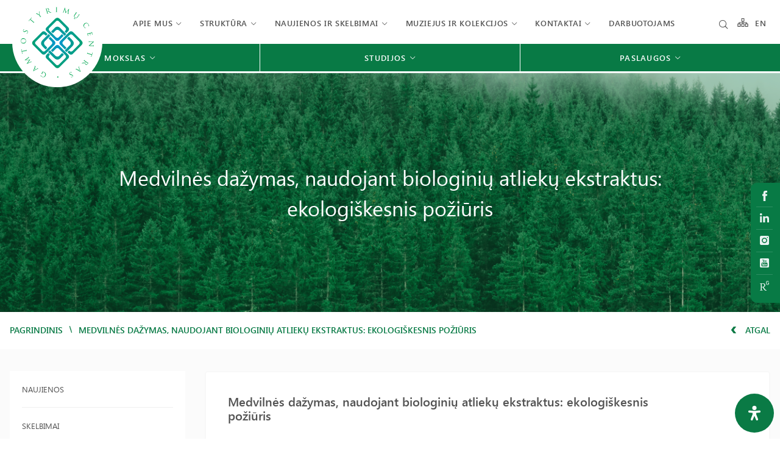

--- FILE ---
content_type: text/html; charset=UTF-8
request_url: https://gamtostyrimai.lt/medvilnes-dazymas-naudojant-biologiniu-atlieku-ekstraktus-ekologiskesnis-poziuris/
body_size: 39515
content:
<!DOCTYPE html>
<html lang="lt-LT">

<head>
    <meta charset="UTF-8">
    <meta name="viewport" content="width=device-width, initial-scale=1">
    <link rel="profile" href="http://gmpg.org/xfn/11">

    <meta name='robots' content='index, follow, max-image-preview:large, max-snippet:-1, max-video-preview:-1' />
<link rel="alternate" href="https://gamtostyrimai.lt/en/cotton-coloration-using-bio-waste-extracts-a-greener-approach/" hreflang="en" />
<link rel="alternate" href="https://gamtostyrimai.lt/medvilnes-dazymas-naudojant-biologiniu-atlieku-ekstraktus-ekologiskesnis-poziuris/" hreflang="lt" />

	<!-- This site is optimized with the Yoast SEO plugin v26.8 - https://yoast.com/product/yoast-seo-wordpress/ -->
	<title>Medvilnės dažymas, naudojant biologinių atliekų ekstraktus: ekologiškesnis požiūris - Gamtos tyrimų centras</title>
	<link rel="canonical" href="https://gamtostyrimai.lt/medvilnes-dazymas-naudojant-biologiniu-atlieku-ekstraktus-ekologiskesnis-poziuris/" />
	<meta property="og:locale" content="lt_LT" />
	<meta property="og:locale:alternate" content="en_GB" />
	<meta property="og:type" content="article" />
	<meta property="og:title" content="Medvilnės dažymas, naudojant biologinių atliekų ekstraktus: ekologiškesnis požiūris - Gamtos tyrimų centras" />
	<meta property="og:description" content="Gamtos tyrimų centro Augalų fiziologijos laboratorijos mokslinis darbuotojas dr. Md. Reazuddin Repon neseniai dalyvavo 30-ojoje tarptautinėje Baltijos šalių konferencijoje „Medžiagų inžinerija ir moderni gamyba 2023“...." />
	<meta property="og:url" content="https://gamtostyrimai.lt/medvilnes-dazymas-naudojant-biologiniu-atlieku-ekstraktus-ekologiskesnis-poziuris/" />
	<meta property="og:site_name" content="Gamtos tyrimų centras" />
	<meta property="article:published_time" content="2023-10-20T10:25:47+00:00" />
	<meta property="article:modified_time" content="2023-10-20T10:28:12+00:00" />
	<meta property="og:image" content="https://gamtostyrimai.lt/wp-content/uploads/2023/10/Image-3.jpg" />
	<meta property="og:image:width" content="1050" />
	<meta property="og:image:height" content="934" />
	<meta property="og:image:type" content="image/jpeg" />
	<meta name="author" content="simona" />
	<meta name="twitter:card" content="summary_large_image" />
	<meta name="twitter:label1" content="Written by" />
	<meta name="twitter:data1" content="simona" />
	<meta name="twitter:label2" content="Est. reading time" />
	<meta name="twitter:data2" content="2 minutės" />
	<script type="application/ld+json" class="yoast-schema-graph">{"@context":"https://schema.org","@graph":[{"@type":"Article","@id":"https://gamtostyrimai.lt/medvilnes-dazymas-naudojant-biologiniu-atlieku-ekstraktus-ekologiskesnis-poziuris/#article","isPartOf":{"@id":"https://gamtostyrimai.lt/medvilnes-dazymas-naudojant-biologiniu-atlieku-ekstraktus-ekologiskesnis-poziuris/"},"author":{"name":"simona","@id":"https://gamtostyrimai.lt/#/schema/person/887927afb7fdb7d922edcebd3a8b9835"},"headline":"Medvilnės dažymas, naudojant biologinių atliekų ekstraktus: ekologiškesnis požiūris","datePublished":"2023-10-20T10:25:47+00:00","dateModified":"2023-10-20T10:28:12+00:00","mainEntityOfPage":{"@id":"https://gamtostyrimai.lt/medvilnes-dazymas-naudojant-biologiniu-atlieku-ekstraktus-ekologiskesnis-poziuris/"},"wordCount":240,"publisher":{"@id":"https://gamtostyrimai.lt/#organization"},"image":{"@id":"https://gamtostyrimai.lt/medvilnes-dazymas-naudojant-biologiniu-atlieku-ekstraktus-ekologiskesnis-poziuris/#primaryimage"},"thumbnailUrl":"https://gamtostyrimai.lt/wp-content/uploads/2023/10/Image-3.jpg","articleSection":["Naujienos"],"inLanguage":"lt-LT"},{"@type":"WebPage","@id":"https://gamtostyrimai.lt/medvilnes-dazymas-naudojant-biologiniu-atlieku-ekstraktus-ekologiskesnis-poziuris/","url":"https://gamtostyrimai.lt/medvilnes-dazymas-naudojant-biologiniu-atlieku-ekstraktus-ekologiskesnis-poziuris/","name":"Medvilnės dažymas, naudojant biologinių atliekų ekstraktus: ekologiškesnis požiūris - Gamtos tyrimų centras","isPartOf":{"@id":"https://gamtostyrimai.lt/#website"},"primaryImageOfPage":{"@id":"https://gamtostyrimai.lt/medvilnes-dazymas-naudojant-biologiniu-atlieku-ekstraktus-ekologiskesnis-poziuris/#primaryimage"},"image":{"@id":"https://gamtostyrimai.lt/medvilnes-dazymas-naudojant-biologiniu-atlieku-ekstraktus-ekologiskesnis-poziuris/#primaryimage"},"thumbnailUrl":"https://gamtostyrimai.lt/wp-content/uploads/2023/10/Image-3.jpg","datePublished":"2023-10-20T10:25:47+00:00","dateModified":"2023-10-20T10:28:12+00:00","breadcrumb":{"@id":"https://gamtostyrimai.lt/medvilnes-dazymas-naudojant-biologiniu-atlieku-ekstraktus-ekologiskesnis-poziuris/#breadcrumb"},"inLanguage":"lt-LT","potentialAction":[{"@type":"ReadAction","target":["https://gamtostyrimai.lt/medvilnes-dazymas-naudojant-biologiniu-atlieku-ekstraktus-ekologiskesnis-poziuris/"]}]},{"@type":"ImageObject","inLanguage":"lt-LT","@id":"https://gamtostyrimai.lt/medvilnes-dazymas-naudojant-biologiniu-atlieku-ekstraktus-ekologiskesnis-poziuris/#primaryimage","url":"https://gamtostyrimai.lt/wp-content/uploads/2023/10/Image-3.jpg","contentUrl":"https://gamtostyrimai.lt/wp-content/uploads/2023/10/Image-3.jpg","width":1050,"height":934},{"@type":"BreadcrumbList","@id":"https://gamtostyrimai.lt/medvilnes-dazymas-naudojant-biologiniu-atlieku-ekstraktus-ekologiskesnis-poziuris/#breadcrumb","itemListElement":[{"@type":"ListItem","position":1,"name":"Home","item":"https://gamtostyrimai.lt/"},{"@type":"ListItem","position":2,"name":"Medvilnės dažymas, naudojant biologinių atliekų ekstraktus: ekologiškesnis požiūris"}]},{"@type":"WebSite","@id":"https://gamtostyrimai.lt/#website","url":"https://gamtostyrimai.lt/","name":"Gamtos tyrimų centras","description":"Valstybinis mokslinių tyrimų institutas","publisher":{"@id":"https://gamtostyrimai.lt/#organization"},"potentialAction":[{"@type":"SearchAction","target":{"@type":"EntryPoint","urlTemplate":"https://gamtostyrimai.lt/search/{search_term_string}"},"query-input":{"@type":"PropertyValueSpecification","valueRequired":true,"valueName":"search_term_string"}}],"inLanguage":"lt-LT"},{"@type":"Organization","@id":"https://gamtostyrimai.lt/#organization","name":"Gamtostyrimai.lt","url":"https://gamtostyrimai.lt/","logo":{"@type":"ImageObject","inLanguage":"lt-LT","@id":"https://gamtostyrimai.lt/#/schema/logo/image/","url":"https://gamtostyrimai.lt/wp-content/uploads/2022/02/Logo_lt.svg","contentUrl":"https://gamtostyrimai.lt/wp-content/uploads/2022/02/Logo_lt.svg","width":105,"height":99,"caption":"Gamtostyrimai.lt"},"image":{"@id":"https://gamtostyrimai.lt/#/schema/logo/image/"}},{"@type":"Person","@id":"https://gamtostyrimai.lt/#/schema/person/887927afb7fdb7d922edcebd3a8b9835","name":"simona"}]}</script>
	<!-- / Yoast SEO plugin. -->


<link rel='dns-prefetch' href='//unpkg.com' />
<link rel='dns-prefetch' href='//cdnjs.cloudflare.com' />
<link rel="alternate" type="application/rss+xml" title="Gamtos tyrimų centras &raquo; Įrašų RSS srautas" href="https://gamtostyrimai.lt/feed/" />
<style id='wp-img-auto-sizes-contain-inline-css' type='text/css'>
img:is([sizes=auto i],[sizes^="auto," i]){contain-intrinsic-size:3000px 1500px}
/*# sourceURL=wp-img-auto-sizes-contain-inline-css */
</style>
<style id='classic-theme-styles-inline-css' type='text/css'>
/*! This file is auto-generated */
.wp-block-button__link{color:#fff;background-color:#32373c;border-radius:9999px;box-shadow:none;text-decoration:none;padding:calc(.667em + 2px) calc(1.333em + 2px);font-size:1.125em}.wp-block-file__button{background:#32373c;color:#fff;text-decoration:none}
/*# sourceURL=/wp-includes/css/classic-themes.min.css */
</style>
<link rel="stylesheet" href="https://gamtostyrimai.lt/wp-content/plugins/contact-form-7/includes/css/styles.css">
<style id='contact-form-7-inline-css' type='text/css'>
.wpcf7 .wpcf7-recaptcha iframe {margin-bottom: 0;}.wpcf7 .wpcf7-recaptcha[data-align="center"] > div {margin: 0 auto;}.wpcf7 .wpcf7-recaptcha[data-align="right"] > div {margin: 0 0 0 auto;}
/*# sourceURL=contact-form-7-inline-css */
</style>
<link rel="stylesheet" href="https://gamtostyrimai.lt/wp-content/plugins/wise-chat/assets/css/wise-chat-libs.min.css?v=3.1.4">
<link rel="stylesheet" href="https://gamtostyrimai.lt/wp-content/plugins/wise-chat/assets/css/wise-chat.min.css?v=3.1.4">
<link rel="stylesheet" href="https://gamtostyrimai.lt/wp-content/plugins/readabler/css/readabler.min.css">
<style id='mdp-readabler-inline-css' type='text/css'>

		:root{
		
			--readabler-reading-mask: rgba(0, 0, 0, 0.7)
		
		}
		.mdp-readabler-tts {
		
			--readabler-tts-bg: transparent;
			--readabler-tts-color: transparent;
			
		}
        
        #mdp-readabler-popup-box{
        
            --readabler-overlay: #0253ee;
            
            --readabler-bg: #ffffff;
            --readabler-bg-dark: #16191b;
            --readabler-text: #333;
            --readabler-text-dark: #deeffd;
            --readabler-color: rgba(33, 150, 243, 1);
            --readabler-color-dark: rgba(33, 150, 243, 1);
            --readabler-color-transparent: rgba(33,150,243,0.2);
            --readabler-color-transparent-dark: rgba(33,150,243,0.2);
            --readabler-border-radius: 20px;
            --readabler-animate: 600ms;          
            
        }
        
        .mdp-readabler-trigger-button-box{
        
            --readabler-btn-margin: 10px;
            --readabler-btn-padding: 20px;
            --readabler-btn-radius: 50px;
            --readabler-btn-color: #ffffff;
            --readabler-btn-color-hover: rgba(33, 150, 243, 1);
            --readabler-btn-bg: rgba(33, 150, 243, 1);
            --readabler-btn-bg-hover: #ffffff;
            --readabler-btn-size: 24px;
            --readabler-btn-delay: 0s;
        
        }
		
	        #mdp-readabler-keyboard-box {
	        
	        	--readabler-keyboard-light-bg: #ececec;
	        	--readabler-keyboard-light-key-bg: #ffffff;
	        	--readabler-keyboard-light-key: #111111;	        	
	        	--readabler-keyboard-dark-bg: #000000CC;
	        	--readabler-keyboard-dark-key-bg: rgba( 0, 0, 0, .5 );
	        	--readabler-keyboard-dark-key: #ffffff;
	        
	        }	        
	        
/*# sourceURL=mdp-readabler-inline-css */
</style>
<link rel="stylesheet" href="https://gamtostyrimai.lt/wp-content/plugins/search-filter-pro/public/assets/css/search-filter.min.css">
<link rel="stylesheet" href="https://cdnjs.cloudflare.com/ajax/libs/lightgallery/1.6.12/css/lightgallery.min.css">
<link rel="stylesheet" href="https://cdnjs.cloudflare.com/ajax/libs/jquery-nice-select/1.1.0/css/nice-select.min.css">
<link rel="stylesheet" href="https://gamtostyrimai.lt/wp-content/themes/zex/assets/css/app.min.css">
<link rel="stylesheet" href="https://gamtostyrimai.lt/wp-content/themes/zex/assets/css/registracija.css">
<link rel="stylesheet" href="//cdnjs.cloudflare.com/ajax/libs/magnific-popup.js/1.1.0/magnific-popup.min.css">
<link rel="stylesheet" href="https://gamtostyrimai.lt/wp-content/themes/zex/style.css">
<script type="text/javascript" src="https://gamtostyrimai.lt/wp-content/plugins/svg-support/vendor/DOMPurify/DOMPurify.min.js" id="bodhi-dompurify-library-js"></script>
<script type="text/javascript" src="https://gamtostyrimai.lt/wp-content/themes/zex/assets/js/jquery.min.js" id="jquery-js"></script>
<script type="text/javascript" id="bodhi_svg_inline-js-extra">
/* <![CDATA[ */
var svgSettings = {"skipNested":""};
//# sourceURL=bodhi_svg_inline-js-extra
/* ]]> */
</script>
<script type="text/javascript" src="https://gamtostyrimai.lt/wp-content/plugins/svg-support/js/min/svgs-inline-min.js" id="bodhi_svg_inline-js"></script>
<script type="text/javascript" id="bodhi_svg_inline-js-after">
/* <![CDATA[ */
cssTarget={"Bodhi":"img.style-svg","ForceInlineSVG":"style-svg"};ForceInlineSVGActive="false";frontSanitizationEnabled="on";
//# sourceURL=bodhi_svg_inline-js-after
/* ]]> */
</script>
<script type="text/javascript" id="search-filter-plugin-build-js-extra">
/* <![CDATA[ */
var SF_LDATA = {"ajax_url":"https://gamtostyrimai.lt/wp-admin/admin-ajax.php","home_url":"https://gamtostyrimai.lt/","extensions":[]};
//# sourceURL=search-filter-plugin-build-js-extra
/* ]]> */
</script>
<script type="text/javascript" src="https://gamtostyrimai.lt/wp-content/plugins/search-filter-pro/public/assets/js/search-filter-build.min.js" id="search-filter-plugin-build-js"></script>
<script type="text/javascript" src="https://gamtostyrimai.lt/wp-content/plugins/search-filter-pro/public/assets/js/chosen.jquery.min.js" id="search-filter-plugin-chosen-js"></script>
<script type="text/javascript" id="whp9372front.js1084-js-extra">
/* <![CDATA[ */
var whp_local_data = {"add_url":"https://gamtostyrimai.lt/wp-admin/post-new.php?post_type=event","ajaxurl":"https://gamtostyrimai.lt/wp-admin/admin-ajax.php"};
//# sourceURL=whp9372front.js1084-js-extra
/* ]]> */
</script>
<script type="text/javascript" src="https://gamtostyrimai.lt/wp-content/plugins/wp-security-hardening/modules/js/front.js" id="whp9372front.js1084-js"></script>
<link rel="icon" href="https://gamtostyrimai.lt/wp-content/uploads/2022/02/Logo_lt.svg" sizes="32x32" />
<link rel="icon" href="https://gamtostyrimai.lt/wp-content/uploads/2022/02/Logo_lt.svg" sizes="192x192" />
<link rel="apple-touch-icon" href="https://gamtostyrimai.lt/wp-content/uploads/2022/02/Logo_lt.svg" />
<meta name="msapplication-TileImage" content="https://gamtostyrimai.lt/wp-content/uploads/2022/02/Logo_lt.svg" />
    <link href="https://unpkg.com/aos@2.3.1/dist/aos.css" rel="stylesheet">


<style id='global-styles-inline-css' type='text/css'>
:root{--wp--preset--aspect-ratio--square: 1;--wp--preset--aspect-ratio--4-3: 4/3;--wp--preset--aspect-ratio--3-4: 3/4;--wp--preset--aspect-ratio--3-2: 3/2;--wp--preset--aspect-ratio--2-3: 2/3;--wp--preset--aspect-ratio--16-9: 16/9;--wp--preset--aspect-ratio--9-16: 9/16;--wp--preset--color--black: #000000;--wp--preset--color--cyan-bluish-gray: #abb8c3;--wp--preset--color--white: #ffffff;--wp--preset--color--pale-pink: #f78da7;--wp--preset--color--vivid-red: #cf2e2e;--wp--preset--color--luminous-vivid-orange: #ff6900;--wp--preset--color--luminous-vivid-amber: #fcb900;--wp--preset--color--light-green-cyan: #7bdcb5;--wp--preset--color--vivid-green-cyan: #00d084;--wp--preset--color--pale-cyan-blue: #8ed1fc;--wp--preset--color--vivid-cyan-blue: #0693e3;--wp--preset--color--vivid-purple: #9b51e0;--wp--preset--gradient--vivid-cyan-blue-to-vivid-purple: linear-gradient(135deg,rgb(6,147,227) 0%,rgb(155,81,224) 100%);--wp--preset--gradient--light-green-cyan-to-vivid-green-cyan: linear-gradient(135deg,rgb(122,220,180) 0%,rgb(0,208,130) 100%);--wp--preset--gradient--luminous-vivid-amber-to-luminous-vivid-orange: linear-gradient(135deg,rgb(252,185,0) 0%,rgb(255,105,0) 100%);--wp--preset--gradient--luminous-vivid-orange-to-vivid-red: linear-gradient(135deg,rgb(255,105,0) 0%,rgb(207,46,46) 100%);--wp--preset--gradient--very-light-gray-to-cyan-bluish-gray: linear-gradient(135deg,rgb(238,238,238) 0%,rgb(169,184,195) 100%);--wp--preset--gradient--cool-to-warm-spectrum: linear-gradient(135deg,rgb(74,234,220) 0%,rgb(151,120,209) 20%,rgb(207,42,186) 40%,rgb(238,44,130) 60%,rgb(251,105,98) 80%,rgb(254,248,76) 100%);--wp--preset--gradient--blush-light-purple: linear-gradient(135deg,rgb(255,206,236) 0%,rgb(152,150,240) 100%);--wp--preset--gradient--blush-bordeaux: linear-gradient(135deg,rgb(254,205,165) 0%,rgb(254,45,45) 50%,rgb(107,0,62) 100%);--wp--preset--gradient--luminous-dusk: linear-gradient(135deg,rgb(255,203,112) 0%,rgb(199,81,192) 50%,rgb(65,88,208) 100%);--wp--preset--gradient--pale-ocean: linear-gradient(135deg,rgb(255,245,203) 0%,rgb(182,227,212) 50%,rgb(51,167,181) 100%);--wp--preset--gradient--electric-grass: linear-gradient(135deg,rgb(202,248,128) 0%,rgb(113,206,126) 100%);--wp--preset--gradient--midnight: linear-gradient(135deg,rgb(2,3,129) 0%,rgb(40,116,252) 100%);--wp--preset--font-size--small: 13px;--wp--preset--font-size--medium: 20px;--wp--preset--font-size--large: 36px;--wp--preset--font-size--x-large: 42px;--wp--preset--spacing--20: 0.44rem;--wp--preset--spacing--30: 0.67rem;--wp--preset--spacing--40: 1rem;--wp--preset--spacing--50: 1.5rem;--wp--preset--spacing--60: 2.25rem;--wp--preset--spacing--70: 3.38rem;--wp--preset--spacing--80: 5.06rem;--wp--preset--shadow--natural: 6px 6px 9px rgba(0, 0, 0, 0.2);--wp--preset--shadow--deep: 12px 12px 50px rgba(0, 0, 0, 0.4);--wp--preset--shadow--sharp: 6px 6px 0px rgba(0, 0, 0, 0.2);--wp--preset--shadow--outlined: 6px 6px 0px -3px rgb(255, 255, 255), 6px 6px rgb(0, 0, 0);--wp--preset--shadow--crisp: 6px 6px 0px rgb(0, 0, 0);}:where(.is-layout-flex){gap: 0.5em;}:where(.is-layout-grid){gap: 0.5em;}body .is-layout-flex{display: flex;}.is-layout-flex{flex-wrap: wrap;align-items: center;}.is-layout-flex > :is(*, div){margin: 0;}body .is-layout-grid{display: grid;}.is-layout-grid > :is(*, div){margin: 0;}:where(.wp-block-columns.is-layout-flex){gap: 2em;}:where(.wp-block-columns.is-layout-grid){gap: 2em;}:where(.wp-block-post-template.is-layout-flex){gap: 1.25em;}:where(.wp-block-post-template.is-layout-grid){gap: 1.25em;}.has-black-color{color: var(--wp--preset--color--black) !important;}.has-cyan-bluish-gray-color{color: var(--wp--preset--color--cyan-bluish-gray) !important;}.has-white-color{color: var(--wp--preset--color--white) !important;}.has-pale-pink-color{color: var(--wp--preset--color--pale-pink) !important;}.has-vivid-red-color{color: var(--wp--preset--color--vivid-red) !important;}.has-luminous-vivid-orange-color{color: var(--wp--preset--color--luminous-vivid-orange) !important;}.has-luminous-vivid-amber-color{color: var(--wp--preset--color--luminous-vivid-amber) !important;}.has-light-green-cyan-color{color: var(--wp--preset--color--light-green-cyan) !important;}.has-vivid-green-cyan-color{color: var(--wp--preset--color--vivid-green-cyan) !important;}.has-pale-cyan-blue-color{color: var(--wp--preset--color--pale-cyan-blue) !important;}.has-vivid-cyan-blue-color{color: var(--wp--preset--color--vivid-cyan-blue) !important;}.has-vivid-purple-color{color: var(--wp--preset--color--vivid-purple) !important;}.has-black-background-color{background-color: var(--wp--preset--color--black) !important;}.has-cyan-bluish-gray-background-color{background-color: var(--wp--preset--color--cyan-bluish-gray) !important;}.has-white-background-color{background-color: var(--wp--preset--color--white) !important;}.has-pale-pink-background-color{background-color: var(--wp--preset--color--pale-pink) !important;}.has-vivid-red-background-color{background-color: var(--wp--preset--color--vivid-red) !important;}.has-luminous-vivid-orange-background-color{background-color: var(--wp--preset--color--luminous-vivid-orange) !important;}.has-luminous-vivid-amber-background-color{background-color: var(--wp--preset--color--luminous-vivid-amber) !important;}.has-light-green-cyan-background-color{background-color: var(--wp--preset--color--light-green-cyan) !important;}.has-vivid-green-cyan-background-color{background-color: var(--wp--preset--color--vivid-green-cyan) !important;}.has-pale-cyan-blue-background-color{background-color: var(--wp--preset--color--pale-cyan-blue) !important;}.has-vivid-cyan-blue-background-color{background-color: var(--wp--preset--color--vivid-cyan-blue) !important;}.has-vivid-purple-background-color{background-color: var(--wp--preset--color--vivid-purple) !important;}.has-black-border-color{border-color: var(--wp--preset--color--black) !important;}.has-cyan-bluish-gray-border-color{border-color: var(--wp--preset--color--cyan-bluish-gray) !important;}.has-white-border-color{border-color: var(--wp--preset--color--white) !important;}.has-pale-pink-border-color{border-color: var(--wp--preset--color--pale-pink) !important;}.has-vivid-red-border-color{border-color: var(--wp--preset--color--vivid-red) !important;}.has-luminous-vivid-orange-border-color{border-color: var(--wp--preset--color--luminous-vivid-orange) !important;}.has-luminous-vivid-amber-border-color{border-color: var(--wp--preset--color--luminous-vivid-amber) !important;}.has-light-green-cyan-border-color{border-color: var(--wp--preset--color--light-green-cyan) !important;}.has-vivid-green-cyan-border-color{border-color: var(--wp--preset--color--vivid-green-cyan) !important;}.has-pale-cyan-blue-border-color{border-color: var(--wp--preset--color--pale-cyan-blue) !important;}.has-vivid-cyan-blue-border-color{border-color: var(--wp--preset--color--vivid-cyan-blue) !important;}.has-vivid-purple-border-color{border-color: var(--wp--preset--color--vivid-purple) !important;}.has-vivid-cyan-blue-to-vivid-purple-gradient-background{background: var(--wp--preset--gradient--vivid-cyan-blue-to-vivid-purple) !important;}.has-light-green-cyan-to-vivid-green-cyan-gradient-background{background: var(--wp--preset--gradient--light-green-cyan-to-vivid-green-cyan) !important;}.has-luminous-vivid-amber-to-luminous-vivid-orange-gradient-background{background: var(--wp--preset--gradient--luminous-vivid-amber-to-luminous-vivid-orange) !important;}.has-luminous-vivid-orange-to-vivid-red-gradient-background{background: var(--wp--preset--gradient--luminous-vivid-orange-to-vivid-red) !important;}.has-very-light-gray-to-cyan-bluish-gray-gradient-background{background: var(--wp--preset--gradient--very-light-gray-to-cyan-bluish-gray) !important;}.has-cool-to-warm-spectrum-gradient-background{background: var(--wp--preset--gradient--cool-to-warm-spectrum) !important;}.has-blush-light-purple-gradient-background{background: var(--wp--preset--gradient--blush-light-purple) !important;}.has-blush-bordeaux-gradient-background{background: var(--wp--preset--gradient--blush-bordeaux) !important;}.has-luminous-dusk-gradient-background{background: var(--wp--preset--gradient--luminous-dusk) !important;}.has-pale-ocean-gradient-background{background: var(--wp--preset--gradient--pale-ocean) !important;}.has-electric-grass-gradient-background{background: var(--wp--preset--gradient--electric-grass) !important;}.has-midnight-gradient-background{background: var(--wp--preset--gradient--midnight) !important;}.has-small-font-size{font-size: var(--wp--preset--font-size--small) !important;}.has-medium-font-size{font-size: var(--wp--preset--font-size--medium) !important;}.has-large-font-size{font-size: var(--wp--preset--font-size--large) !important;}.has-x-large-font-size{font-size: var(--wp--preset--font-size--x-large) !important;}
/*# sourceURL=global-styles-inline-css */
</style>
<link rel="stylesheet" href="https://gamtostyrimai.lt/wp-content/plugins/wp-security-hardening/modules/inc/assets/css/tw-bs4.css">
<link rel="stylesheet" href="https://gamtostyrimai.lt/wp-content/plugins/wp-security-hardening/modules/inc/fa/css/font-awesome.min.css">
<link rel="stylesheet" href="https://gamtostyrimai.lt/wp-content/plugins/wp-security-hardening/modules/css/front.css">
</head>

<body class="wp-singular post-template-default single single-post postid-24024 single-format-standard wp-theme-zex medvilnes-dazymas-naudojant-biologiniu-atlieku-ekstraktus-ekologiskesnis-poziuris">

    


    <header class="header">


        
        <div id="mobile-menu">
            <ul>
                <li>
                    <a href="https://gamtostyrimai.lt/meniu-medis/" class="mob-medis">
                        <svg version="1.1" id="Layer_1" xmlns="http://www.w3.org/2000/svg"
                            xmlns:xlink="http://www.w3.org/1999/xlink" x="0px" y="0px"
                            viewBox="0 0 22.3549995 17.9769993" style="enable-background:new 0 0 22.3549995 17.9769993;"
                            xml:space="preserve">
                            <style type="text/css">
                            .st0asa {
                                fill: rgb(8, 122, 69);
                            }
                            </style>
                            <path id="Path" class="st0asa"
                                d="M21.1820011,10.9700003H19.769001V8.9840002
                            c0.0152168-0.1912937-0.0430756-0.3811913-0.1630001-0.5310001c-0.1237984-0.1449423-0.2984467-0.2369175-0.4880009-0.257h-7.177
                            v-1.25h1.3999996c0.6671476-0.0040145,1.2047234-0.548099,1.2007093-1.2152472
                            c-0.0000696-0.0115871-0.0003061-0.0231724-0.0007095-0.0347528V1.2590001
                            c0.0281773-0.6665647-0.4893379-1.2297645-1.1559019-1.257942c-0.0146923-0.0006211-0.0293932-0.0009738-0.0440979-0.0010581
                            H9.0539999C8.3824854,0.0092338,7.8456006,0.5610895,7.8548346,1.2326043C7.8548775,1.2357364,7.8549328,1.2388682,7.855,1.242
                            v4.4789996C7.8421993,6.0355668,7.9527111,6.3427033,8.1630001,6.5769997
                            C8.3865728,6.814189,8.6934223,6.9554257,9.0190001,6.9709997h1.4390001v1.2250004H3.3759999
                            C3.1836114,8.1977291,2.9982893,8.268733,2.8539999,8.3959999c-0.1512206,0.1481028-0.2323041,0.3535385-0.223,0.5649996v2.0090008
                            H1.212c-0.3224303-0.0000076-0.6312987,0.1297388-0.857,0.3599997c-0.2236712,0.2289591-0.3495413,0.535924-0.351,0.8559999
                            v4.4840002c-0.0166647,0.3151493,0.0943625,0.6237183,0.308,0.8560009C0.5317496,17.769268,0.8404133,17.9135036,1.168,17.9260006
                            h4.3240004c0.6715236-0.0085716,1.2089515-0.5599003,1.2003789-1.2314224
                            c-0.0000792-0.0061932-0.0002055-0.0123863-0.0003791-0.0185776v-4.4370003
                            c0.0244327-0.6761074-0.5038543-1.2440071-1.1799617-1.2684402c-0.0066776-0.0002413-0.0133572-0.0004282-0.0200381-0.0005598
                            h-1.388V9.7379999h6.3549995v1.25H9.059c-0.6627226-0.0049944-1.2040143,0.5281992-1.2090092,1.1909218
                            c-0.0001483,0.0196981,0.0001884,0.0393972,0.0010095,0.0590782v4.479001
                            c-0.0166645,0.3151493,0.0943627,0.6237183,0.3080001,0.8560009c0.2203636,0.2424355,0.5286579,0.3864975,0.8559999,0.3999996
                            h4.2819996c0.6715231-0.0085716,1.208951-0.5599003,1.2003794-1.2314224
                            c-0.0000792-0.0061932-0.000206-0.0123863-0.0003796-0.0185776v-4.4840012
                            c0.0166645-0.3151484-0.0943623-0.6237173-0.3079996-0.8559999c-0.2203646-0.2424355-0.5286579-0.3864975-0.8559999-0.3999996
                            h-1.3999996V9.7379999h6.4000015v1.25h-1.4330006c-0.6671486,0.004015-1.2047243,0.5480995-1.2007103,1.2152472
                            c0.0000696,0.0115871,0.0003061,0.0231724,0.0007095,0.0347528v4.479001
                            c-0.0166645,0.3151493,0.0943623,0.6237183,0.3080006,0.8560009c0.2203636,0.2424355,0.5286579,0.3864975,0.8560009,0.3999996
                            h4.2819996c0.3223133,0.0008755,0.6311951-0.1290283,0.8560009-0.3600006
                            c0.225214-0.2279415,0.3513546-0.5355663,0.3509998-0.8560009v-4.5270004
                            C22.3596439,11.5655041,21.8452034,11.0119648,21.1820011,10.9700003z M13.0539999,1.55v3.9059999L9.3459997,5.3789997V1.516
                            L13.0539999,1.55z M20.9120007,12.4960003v3.8630009H17.191v-3.8630009H20.9120007z M9.3459997,16.4440002v-3.9400015h3.7080002
                            v3.906003L9.3459997,16.4440002z M1.5090001,16.4440002v-3.9400015h3.7170002v3.906003L1.5090001,16.4440002z" />
                        </svg>

                    </a>
                </li>
                <li class="paieska">
                    <a href="https://gamtostyrimai.lt/?s=&polylang_lang=lt">
                        <i class="elp-search"></i>
                    </a>
                </li>


                
                                        <li>
                        <a href="#">
                            Apie mus                        </a>


                        <!-- se houver submenu -->
                                                <ul class="sub-menu">
                            
                            <li>
                                <a href="https://gamtostyrimai.lt/apie-mus-misija/">
                                    Apie mus                                </a>


                                <!-- se for menu de terceiro nível -->
                                                                <!-- se for menu de terceiro nível -->
                            </li>
                            
                            <li>
                                <a href="">
                                    Dokumentai                                </a>


                                <!-- se for menu de terceiro nível -->
                                                                <ul class="sub-menu">
                                                                        <li>
                                        <a href="https://gamtostyrimai.lt/apie-mus-misija/istatai/">
                                            GTC Įstatai                                        </a>
                                    </li>
                                                                        <li>
                                        <a href="https://gamtostyrimai.lt/gtc-veikla-reglamentuojantys-dokumentai-istatai-aktualus-vyriausybes-nutarimai/">
                                            GTC veiklą reglamentuojantys dokumentai                                        </a>
                                    </li>
                                                                        <li>
                                        <a href="https://gamtostyrimai.lt/vidiniai-dokumentai/">
                                            Vidaus dokumentai                                        </a>
                                    </li>
                                                                        <li>
                                        <a href="https://gamtostyrimai.lt/finansines-ataskaitos/">
                                            Finansinės ataskaitos                                        </a>
                                    </li>
                                                                        <li>
                                        <a href="https://gamtostyrimai.lt/metines-veiklos-ataskaitos/">
                                            Metinės veiklos ataskaitos                                        </a>
                                    </li>
                                                                        <li>
                                        <a href="https://gamtostyrimai.lt/strateginiai-veiklos-planai/">
                                            Strateginiai veiklos planai                                        </a>
                                    </li>
                                                                    </ul>
                                                                <!-- se for menu de terceiro nível -->
                            </li>
                            
                            <li>
                                <a href="https://gamtostyrimai.lt/viesieji-pirkimai/">
                                    Viešieji pirkimai                                </a>


                                <!-- se for menu de terceiro nível -->
                                                                <!-- se for menu de terceiro nível -->
                            </li>
                            
                            <li>
                                <a href="https://gamtostyrimai.lt/korupcijos-prevencija/">
                                    Korupcijos prevencija                                </a>


                                <!-- se for menu de terceiro nível -->
                                                                <!-- se for menu de terceiro nível -->
                            </li>
                            
                            <li>
                                <a href="https://gamtostyrimai.lt/naryste-nacionalinese-ir-tarptautinese-organizacijose-ir-asociacijose/">
                                    Narystė nacionalinėse ir tarptautinėse organizacijose ir asociacijose                                </a>


                                <!-- se for menu de terceiro nível -->
                                                                <!-- se for menu de terceiro nível -->
                            </li>
                            
                            <li>
                                <a href="https://gamtostyrimai.lt/bendradarbiavimas-ir-socialine-partneryste/">
                                    Bendradarbiavimas ir socialinė partnerystė                                </a>


                                <!-- se for menu de terceiro nível -->
                                                                <!-- se for menu de terceiro nível -->
                            </li>
                            
                            <li>
                                <a href="https://gamtostyrimai.lt/apie-mus-misija/pagalba-ukrainai/pagalbos-ukrainai-organizavimo-darbo-grupe/">
                                    Pagalba Ukrainai                                </a>


                                <!-- se for menu de terceiro nível -->
                                                                <ul class="sub-menu">
                                                                        <li>
                                        <a href="https://gamtostyrimai.lt/apie-mus-misija/pagalba-ukrainai/pagalbos-ukrainai-organizavimo-darbo-grupe/">
                                            Pagalbos Ukrainai organizavimo darbo grupė                                        </a>
                                    </li>
                                                                        <li>
                                        <a href="https://gamtostyrimai.lt/apie-mus-misija/pagalba-ukrainai/parama-ukrainos-tyrejams/">
                                            Parama Ukrainos tyrėjams                                        </a>
                                    </li>
                                                                        <li>
                                        <a href="https://gamtostyrimai.lt/apie-mus-misija/pagalba-ukrainai/savanoryste-finansine-parama/">
                                            Savanorystė, finansinė parama                                        </a>
                                    </li>
                                                                        <li>
                                        <a href="https://gamtostyrimai.lt/apie-mus-misija/pagalba-ukrainai/pagalba-ukrainieciu-seimos-lietuvoje/">
                                            Pagalba ukrainiečių šeimoms Lietuvoje                                        </a>
                                    </li>
                                                                    </ul>
                                                                <!-- se for menu de terceiro nível -->
                            </li>
                            
                            <li>
                                <a href="https://gamtostyrimai.lt/leidiniai/">
                                    Leidyba                                </a>


                                <!-- se for menu de terceiro nível -->
                                                                <ul class="sub-menu">
                                                                        <li>
                                        <a href="https://gamtostyrimai.lt/leidziami-zurnalai/">
                                            Periodiniai leidiniai                                        </a>
                                    </li>
                                                                        <li>
                                        <a href="https://gamtostyrimai.lt/leidiniai-kategorija/neperiodiniai-leidiniai/">
                                            Neperiodiniai leidiniai                                        </a>
                                    </li>
                                                                    </ul>
                                                                <!-- se for menu de terceiro nível -->
                            </li>
                            
                            <li>
                                <a href="https://gamtostyrimai.lt/ziniasklaida/">
                                    Žiniasklaidoje                                </a>


                                <!-- se for menu de terceiro nível -->
                                                                <!-- se for menu de terceiro nível -->
                            </li>
                                                    </ul>
                                            </li>
                    <!-- se houver submenu -->
                                        <li>
                        <a href="#">
                            Struktūra                        </a>


                        <!-- se houver submenu -->
                                                <ul class="sub-menu">
                            
                            <li>
                                <a href="https://gamtostyrimai.lt/gtc-struktura/">
                                    Struktūros schema                                </a>


                                <!-- se for menu de terceiro nível -->
                                                                <!-- se for menu de terceiro nível -->
                            </li>
                            
                            <li>
                                <a href="https://gamtostyrimai.lt/administracija/">
                                    Vadovybė                                </a>


                                <!-- se for menu de terceiro nível -->
                                                                <!-- se for menu de terceiro nível -->
                            </li>
                            
                            <li>
                                <a href="https://gamtostyrimai.lt/mokslo-taryba/">
                                    Mokslo taryba                                </a>


                                <!-- se for menu de terceiro nível -->
                                                                <!-- se for menu de terceiro nível -->
                            </li>
                            
                            <li>
                                <a href="https://gamtostyrimai.lt/akademines-etikos-komisija/">
                                    Akademinės etikos komisija                                </a>


                                <!-- se for menu de terceiro nível -->
                                                                <!-- se for menu de terceiro nível -->
                            </li>
                            
                            <li>
                                <a href="https://gamtostyrimai.lt/ankstyvosios-karjeros-tyreju-komitetas/">
                                    Ankstyvosios karjeros tyrėjų komitetas                                </a>


                                <!-- se for menu de terceiro nível -->
                                                                <ul class="sub-menu">
                                                                        <li>
                                        <a href="https://gamtostyrimai.lt/ankstyvosios-karjeros-tyreju-komitetas/naujienos/">
                                            Naujienos                                        </a>
                                    </li>
                                                                        <li>
                                        <a href="https://gamtostyrimai.lt/ankstyvosios-karjeros-tyreju-komitetas/apie-mus/">
                                            Apie mus                                        </a>
                                    </li>
                                                                        <li>
                                        <a href="https://gamtostyrimai.lt/ankstyvosios-karjeros-tyreju-komitetas/nuostatai/">
                                            Nuostatai                                        </a>
                                    </li>
                                                                        <li>
                                        <a href="https://gamtostyrimai.lt/ankstyvosios-karjeros-tyreju-komitetas/sudetis/">
                                            Sudėtis                                        </a>
                                    </li>
                                                                        <li>
                                        <a href="https://gamtostyrimai.lt/ankstyvosios-karjeros-tyreju-komitetas/veikla/">
                                            Veikla                                        </a>
                                    </li>
                                                                        <li>
                                        <a href="https://gamtostyrimai.lt/ankstyvosios-karjeros-tyreju-komitetas/naudinga-informacija/">
                                            Naudinga informacija                                        </a>
                                    </li>
                                                                        <li>
                                        <a href="https://gamtostyrimai.lt/ankstyvosios-karjeros-tyreju-komitetas/kontaktai/">
                                            Kontaktai                                        </a>
                                    </li>
                                                                    </ul>
                                                                <!-- se for menu de terceiro nível -->
                            </li>
                            
                            <li>
                                <a href="https://gamtostyrimai.lt/moksliniai-padaliniai/">
                                    Mokslo padaliniai                                </a>


                                <!-- se for menu de terceiro nível -->
                                                                <!-- se for menu de terceiro nível -->
                            </li>
                            
                            <li>
                                <a href="https://gamtostyrimai.lt/lauko-tyrimu-bazes-ir-stacionarai/">
                                    Lauko tyrimų bazės ir stacionarai                                </a>


                                <!-- se for menu de terceiro nível -->
                                                                <!-- se for menu de terceiro nível -->
                            </li>
                            
                            <li>
                                <a href="https://gamtostyrimai.lt/aptarnavimo-padaliniai/">
                                    Aptarnavimo padaliniai                                </a>


                                <!-- se for menu de terceiro nível -->
                                                                <!-- se for menu de terceiro nível -->
                            </li>
                            
                            <li>
                                <a href="https://gamtostyrimai.lt/medziokles-stacionaras-vilkaraistis/">
                                    Medžioklės stacionaras „Vilkaraistis“                                </a>


                                <!-- se for menu de terceiro nível -->
                                                                <!-- se for menu de terceiro nível -->
                            </li>
                            
                            <li>
                                <a href="https://gamtostyrimai.lt/mokslininku-mobilumo-skatinimo-fondas/">
                                    MOKSLININKŲ MOBILUMO SKATINIMO FONDAS                                </a>


                                <!-- se for menu de terceiro nível -->
                                                                <!-- se for menu de terceiro nível -->
                            </li>
                                                    </ul>
                                            </li>
                    <!-- se houver submenu -->
                                        <li>
                        <a href="https://gamtostyrimai.lt/naujienos/">
                            Naujienos ir skelbimai                        </a>


                        <!-- se houver submenu -->
                                                <ul class="sub-menu">
                            
                            <li>
                                <a href="https://gamtostyrimai.lt/naujienos/">
                                    Naujienos                                </a>


                                <!-- se for menu de terceiro nível -->
                                                                <!-- se for menu de terceiro nível -->
                            </li>
                            
                            <li>
                                <a href="https://gamtostyrimai.lt/renginiai-skelbimai/">
                                    Skelbimai                                </a>


                                <!-- se for menu de terceiro nível -->
                                                                <!-- se for menu de terceiro nível -->
                            </li>
                                                    </ul>
                                            </li>
                    <!-- se houver submenu -->
                                        <li>
                        <a href="#">
                            Muziejus ir kolekcijos                        </a>


                        <!-- se houver submenu -->
                                                <ul class="sub-menu">
                            
                            <li>
                                <a href="https://gamtostyrimai.lt/mineralu-muziejus/">
                                    Mineralų muziejus                                </a>


                                <!-- se for menu de terceiro nível -->
                                                                <ul class="sub-menu">
                                                                        <li>
                                        <a href="https://gamtostyrimai.lt/mineralu-muziejus/fosiliju-kolekcija/">
                                            Fosilijų kolekcija                                        </a>
                                    </li>
                                                                        <li>
                                        <a href="https://gamtostyrimai.lt/mineralu-muziejus/juvelyriniu-dirbiniu-kolekcija/">
                                            Juvelyrinių dirbinių kolekcija                                        </a>
                                    </li>
                                                                        <li>
                                        <a href="https://gamtostyrimai.lt/mineralu-muziejus/lietuvos-naudingu-iskasenu-kolekcija/">
                                            Lietuvos naudingųjų iškasenų kolekcija                                        </a>
                                    </li>
                                                                        <li>
                                        <a href="https://gamtostyrimai.lt/mineralu-muziejus/meteoritu-kolekcija/">
                                            Meteoritų kolekcija                                        </a>
                                    </li>
                                                                        <li>
                                        <a href="https://gamtostyrimai.lt/mineralu-muziejus/mineralu-kolekcija/">
                                            Mineralų kolekcija                                        </a>
                                    </li>
                                                                        <li>
                                        <a href="https://gamtostyrimai.lt/mineralu-muziejus/uolienu-kolekcija/">
                                            Uolienų kolekcija                                        </a>
                                    </li>
                                                                    </ul>
                                                                <!-- se for menu de terceiro nível -->
                            </li>
                            
                            <li>
                                <a href="https://gamtostyrimai.lt/herbariumas/">
                                    Herbariumas                                </a>


                                <!-- se for menu de terceiro nível -->
                                                                <!-- se for menu de terceiro nível -->
                            </li>
                            
                            <li>
                                <a href="https://gamtostyrimai.lt/mikroorganizmu-kolekcija/">
                                    Mikroorganizmų kolekcija                                </a>


                                <!-- se for menu de terceiro nível -->
                                                                <ul class="sub-menu">
                                                                        <li>
                                        <a href="https://gamtostyrimai.lt/?page_id=1486">
                                            Bakterijos                                        </a>
                                    </li>
                                                                        <li>
                                        <a href="https://gamtostyrimai.lt/mikroorganizmu-kolekcija/mikroskopiniai-grybai/">
                                            Mikroskopiniai grybai                                        </a>
                                    </li>
                                                                        <li>
                                        <a href="https://gamtostyrimai.lt/mikroorganizmu-kolekcija/mieles/">
                                            Mielės                                        </a>
                                    </li>
                                                                    </ul>
                                                                <!-- se for menu de terceiro nível -->
                            </li>
                            
                            <li>
                                <a href="https://gamtostyrimai.lt/paleontologine-kolekcija/">
                                    Paleontologinė kolekcija                                </a>


                                <!-- se for menu de terceiro nível -->
                                                                <!-- se for menu de terceiro nível -->
                            </li>
                            
                            <li>
                                <a href="https://gamtostyrimai.lt/parazitiniu-organizmu-kolekcija/">
                                    Parazitinių organizmų kolekcija                                </a>


                                <!-- se for menu de terceiro nível -->
                                                                <!-- se for menu de terceiro nível -->
                            </li>
                            
                            <li>
                                <a href="https://gamtostyrimai.lt/entomologiniai-rinkiniai/">
                                    Entomologiniai rinkiniai                                </a>


                                <!-- se for menu de terceiro nível -->
                                                                <!-- se for menu de terceiro nível -->
                            </li>
                                                    </ul>
                                            </li>
                    <!-- se houver submenu -->
                                        <li>
                        <a href="#">
                            Kontaktai                        </a>


                        <!-- se houver submenu -->
                                                <ul class="sub-menu">
                            
                            <li>
                                <a href="https://gamtostyrimai.lt/rekvizitai/">
                                    Rekvizitai                                </a>


                                <!-- se for menu de terceiro nível -->
                                                                <!-- se for menu de terceiro nível -->
                            </li>
                            
                            <li>
                                <a href="https://gamtostyrimai.lt/darbuotoju-kontaktai/">
                                    Darbuotojų kontaktai                                </a>


                                <!-- se for menu de terceiro nível -->
                                                                <!-- se for menu de terceiro nível -->
                            </li>
                            
                            <li>
                                <a href="https://gamtostyrimai.lt/susisiekite/">
                                    Susisiekite                                </a>


                                <!-- se for menu de terceiro nível -->
                                                                <!-- se for menu de terceiro nível -->
                            </li>
                                                    </ul>
                                            </li>
                    <!-- se houver submenu -->
                                        <li>
                        <a href="https://gamtostyrimai.lt/darbuotojams">
                            Darbuotojams                        </a>


                        <!-- se houver submenu -->
                                            </li>
                    <!-- se houver submenu -->
                    


                


                                
                                <li class="zalias">
                    <a href="">
                        Mokslas                    </a>


                    <!-- se houver submenu -->
                                        <ul class="sub-menu">
                        
                        <li>
                            <a href="https://gamtostyrimai.lt/mokslines-veiklos-kryptys/">
                                Mokslo veiklos kryptys                            </a>


                            <!-- se for menu de terceiro nível -->
                                                        <!-- se for menu de terceiro nível -->
                        </li>
                        
                        <li>
                            <a href="https://gamtostyrimai.lt/ilgalaikes-programos/">
                                Ilgalaikės programos                            </a>


                            <!-- se for menu de terceiro nível -->
                                                        <!-- se for menu de terceiro nível -->
                        </li>
                        
                        <li>
                            <a href="https://gamtostyrimai.lt/mokslines-publikacijos/">
                                Mokslo publikacijos                            </a>


                            <!-- se for menu de terceiro nível -->
                                                        <!-- se for menu de terceiro nível -->
                        </li>
                        
                        <li>
                            <a href="https://gamtostyrimai.lt/naujos-organizmu-rusys/">
                                Naujos organizmų rūšys                            </a>


                            <!-- se for menu de terceiro nível -->
                                                        <!-- se for menu de terceiro nível -->
                        </li>
                        
                        <li>
                            <a href="http://gamtostyrimai.lt/kategorija/iimtepp">
                                Mokslo programos ir projektai                            </a>


                            <!-- se for menu de terceiro nível -->
                                                        <!-- se for menu de terceiro nível -->
                        </li>
                                            </ul>
                                    </li>
                <!-- se houver submenu -->
                                <li class="zalias">
                    <a href="/">
                        Studijos                    </a>


                    <!-- se houver submenu -->
                                        <ul class="sub-menu">
                        
                        <li>
                            <a href="">
                                Doktorantūra                            </a>


                            <!-- se for menu de terceiro nível -->
                                                        <ul class="sub-menu">
                                                                <li>
                                    <a href="https://gamtostyrimai.lt/doktorantai/">
                                        Doktorantai                                    </a>
                                </li>
                                                            </ul>
                                                        <!-- se for menu de terceiro nível -->
                        </li>
                        
                        <li>
                            <a href="https://gamtostyrimai.lt/biologija/">
                                Mokslo kryptis Biologija (N 010)                            </a>


                            <!-- se for menu de terceiro nível -->
                                                        <!-- se for menu de terceiro nível -->
                        </li>
                        
                        <li>
                            <a href="https://gamtostyrimai.lt/ekologija-ir-aplinkotyra/">
                                Mokslo kryptis Ekologija ir aplinkotyra (N 012)                            </a>


                            <!-- se for menu de terceiro nível -->
                                                        <!-- se for menu de terceiro nível -->
                        </li>
                        
                        <li>
                            <a href="https://gamtostyrimai.lt/fizine-geografija/">
                                Mokslo kryptis Fizinė geografija (N 006)                            </a>


                            <!-- se for menu de terceiro nível -->
                                                        <!-- se for menu de terceiro nível -->
                        </li>
                        
                        <li>
                            <a href="https://gamtostyrimai.lt/geologija/">
                                Mokslo kryptis Geologija (N 005)                            </a>


                            <!-- se for menu de terceiro nível -->
                                                        <!-- se for menu de terceiro nível -->
                        </li>
                        
                        <li>
                            <a href="https://gamtostyrimai.lt/zoologija/">
                                Mokslo kryptis Zoologija (N 014)                            </a>


                            <!-- se for menu de terceiro nível -->
                                                        <!-- se for menu de terceiro nível -->
                        </li>
                        
                        <li>
                            <a href="https://gamtostyrimai.lt/dokumentai/">
                                Dokumentai                            </a>


                            <!-- se for menu de terceiro nível -->
                                                        <!-- se for menu de terceiro nível -->
                        </li>
                        
                        <li>
                            <a href="https://gamtostyrimai.lt/priemimas-i-studijas/">
                                Priėmimas į doktorantūros studijas 2025 m. BAIGTAS                            </a>


                            <!-- se for menu de terceiro nível -->
                                                        <!-- se for menu de terceiro nível -->
                        </li>
                        
                        <li>
                            <a href="https://gamtostyrimai.lt/apgintos-disertacijos/">
                                Apgintos daktaro disertacijos                            </a>


                            <!-- se for menu de terceiro nível -->
                                                        <!-- se for menu de terceiro nível -->
                        </li>
                        
                        <li>
                            <a href="https://gamtostyrimai.lt/podoktoranturos-stazuotes/">
                                Podoktorantūros stažuotės                            </a>


                            <!-- se for menu de terceiro nível -->
                                                        <!-- se for menu de terceiro nível -->
                        </li>
                        
                        <li>
                            <a href="">
                                Studentams                            </a>


                            <!-- se for menu de terceiro nível -->
                                                        <ul class="sub-menu">
                                                                <li>
                                    <a href="https://gamtostyrimai.lt/kategorija/studentu-moksline-praktika/">
                                        Studentų mokslinė praktika                                    </a>
                                </li>
                                                                <li>
                                    <a href="https://gamtostyrimai.lt/baigiamuju-darbu-temos/">
                                        Studentų praktika ir baigiamieji darbai                                    </a>
                                </li>
                                                            </ul>
                                                        <!-- se for menu de terceiro nível -->
                        </li>
                                            </ul>
                                    </li>
                <!-- se houver submenu -->
                                <li class="zalias">
                    <a href="">
                        Paslaugos                    </a>


                    <!-- se houver submenu -->
                                        <ul class="sub-menu">
                        
                        <li>
                            <a href="https://gamtostyrimai.lt/analitine/">
                                Paslaugų ir įrangos katalogas                            </a>


                            <!-- se for menu de terceiro nível -->
                                                        <!-- se for menu de terceiro nível -->
                        </li>
                        
                        <li>
                            <a href="https://gamtostyrimai.lt/dalyvavimas-komisijose-ir-konsultacinese-grupese/">
                                Veikla komisijose ir konsultacinėse grupėse                            </a>


                            <!-- se for menu de terceiro nível -->
                                                        <!-- se for menu de terceiro nível -->
                        </li>
                        
                        <li>
                            <a href="https://gamtostyrimai.lt/savanoryste/">
                                Savanorystė                            </a>


                            <!-- se for menu de terceiro nível -->
                                                        <!-- se for menu de terceiro nível -->
                        </li>
                                            </ul>
                                    </li>
                <!-- se houver submenu -->
                
                                                <li class="zalias ico"><a href="https://www.facebook.com/Gamtos-tyrim%C5%B3-centras-571751419698415/" target="_blank">
                        <svg version="1.1" id="Layer_1" xmlns="http://www.w3.org/2000/svg"
                            xmlns:xlink="http://www.w3.org/1999/xlink" x="0px" y="0px" viewBox="0 0 7.0560002 15.2419996"
                            style="enable-background:new 0 0 7.0560002 15.2419996;" xml:space="preserve">
                            <style type="text/css">
                            .st0 {
                                fill: #fff;
                            }
                            </style>
                            <path class="st0" d="M1.623,7.6209998H0V5.0100002h1.623V2.964c0-1.9760001,0.988-2.964,3.316-2.964h2.1170001v2.681H5.3629999
                            c-0.5650001,0-0.7059999,0.2119999-0.7059999,0.8469999v1.4820004h2.4000001l-0.2120004,2.54H4.7280002v7.691H1.6280003
                            L1.623,7.6209998z" />
                        </svg>
                    </a></li>
                                                <li class="zalias ico"><a href="https://www.linkedin.com/company/nature-research-centre/" target="_blank">
                        <svg version="1.1" id="Layer_1" xmlns="http://www.w3.org/2000/svg"
                            xmlns:xlink="http://www.w3.org/1999/xlink" x="0px" y="0px" viewBox="0 0 14.2010002 14.1709995"
                            style="enable-background:new 0 0 14.2010002 14.1709995;" xml:space="preserve">
                            <style type="text/css">
                            .st0 {
                                fill: #fff;
                            }
                            </style>
                            <path class="st0" d="M0.231,4.7059999H3.177v9.4650002H0.231V4.7059999z M1.7079999,0C0.7646976,0,0,0.7646976,0,1.7079999
                            s0.7646977,1.7079999,1.7079999,1.7079999s1.7079999-0.7646978,1.7079999-1.7079999l0,0
                            C3.4132538,0.7658374,2.6501625,0.0027461,1.7079999,0z M10.6660004,4.4679999C9.5264692,4.4238772,8.4559317,5.0134039,7.8839998,6
                            H7.8460002V4.7059999H5.027v9.4650002h2.9390001V9.4870005c0-1.2379999,0.2310004-2.4320002,1.7680001-2.4320002
                            c1.507,0,1.5290003,1.4099998,1.5290003,2.5139999v4.6000004h2.9369993V8.9799995
                            C14.1940002,6.4289999,13.6420002,4.4679999,10.6660004,4.4679999z" />
                        </svg>

                    </a></li>
                                                <li class="zalias ico"><a href="https://www.instagram.com/gamtostyrimucentras/" target="_blank">
                        <svg version="1.1" id="Layer_1" xmlns="http://www.w3.org/2000/svg"
                            xmlns:xlink="http://www.w3.org/1999/xlink" x="0px" y="0px" viewBox="0 0 13.7119999 13.7119999"
                            style="enable-background:new 0 0 13.7119999 13.7119999;" xml:space="preserve">
                            <style type="text/css">
                            .st0 {
                                fill: #fff;
                            }
                            </style>
                            <path class="st0" d="M6.8559999,4.3390002c1.4359407,0,2.5999994,1.1640596,2.5999994,2.5999999
                            S8.2919397,9.5389996,6.8559999,9.5389996S4.256,8.3749399,4.256,6.9390001S5.4200597,4.3390002,6.8559999,4.3390002
                            L6.8559999,4.3390002z M11.6999998,0H2c-1.1060238,0.0049549-2.000011,0.9029652-2,2.0090001v9.6999998
                            c0,1.10954,0.89946,2.0089998,2.0090001,2.0089998h9.6999998c1.1095352-0.0033026,2.0063143-0.9054356,2.0030117-2.0149708
                            c-0.0000029-0.0010099-0.0000067-0.0020189-0.0000114-0.0030289V2C13.7070408,0.8928047,12.8072052-0.0016645,11.6999998,0z
                            M6.8559999,10.9540005c-2.2334394,0-4.0440006-1.8105602-4.0440006-4.0439997S4.6225595,2.8660004,6.855999,2.8660002
                            s4.0440006,1.8105597,4.0440006,4.0439997C10.8961468,9.1418409,9.087841,10.9501467,6.8559999,10.9540005z M11.2749996,3.2680006
                            c-0.4418278,0-0.8000002-0.3581724-0.8000002-0.8000002s0.3581724-0.8,0.8000002-0.7999998s0.8000002,0.3581723,0.8000002,0.8000001
                            C12.0744476,2.9094377,11.7164373,3.2670004,11.2749996,3.267V3.2680006z" />
                        </svg>

                    </a></li>
                                                                <li class="zalias ico"><a href="https://www.youtube.com/channel/UCqX2ElcvwabdlB-ctd6HdBA" target="_blank">
                        <svg version="1.1" id="Layer_1" xmlns="http://www.w3.org/2000/svg"
                            xmlns:xlink="http://www.w3.org/1999/xlink" x="0px" y="0px" viewBox="0 0 13.8400002 13.8400002"
                            style="enable-background:new 0 0 13.8400002 13.8400002;" xml:space="preserve">
                            <style type="text/css">
                            .st0 {
                                fill: #fff;
                            }
                            </style>
                            <path class="st0"
                                d="M7.5440001,8.5340004V7.4230003H6.9229999v3.8330002l0.5139999-0.0080004l0.046-0.2379999
                            c0.6569996,0.6000004,1.0699997,0.1890001,1.0699997-0.533l0,0V8.9849997C8.5500002,8.415,8.1230001,8.0740004,7.5440001,8.5340004z
                            M8.085,10.5860004c-0.0289888,0.150774-0.1747146,0.2495003-0.3254881,0.2205114
                            C7.64782,10.785038,7.5604744,10.6976929,7.539,10.5860004v-1.677c0.0289884-0.150774,0.1747146-0.2495003,0.3254881-0.2205114
                            C7.9761801,8.7099628,8.0635252,8.797308,8.085,8.9090004V10.5860004z M4.2919998,11.2860003H3.665V7.9120002H3.0409999V7.4200001h2
                            v0.5H4.2930002L4.2919998,11.2860003z M6.5310001,4.9489999L6.5310001,4.9489999V3.368
                            C6.5179887,3.2150171,6.6314583,3.0804524,6.784441,3.067441C6.9374237,3.0544298,7.0719886,3.1678991,7.085,3.3208818
                            c0.0013332,0.0156779,0.0013332,0.0314405,0,0.0471182v1.5809999c0.0130115,0.1529827-0.1004581,0.2875476-0.2534409,0.300559
                            s-0.2875476-0.1004581-0.300559-0.2534409C6.5296669,4.9804401,6.5296669,4.9646778,6.5310001,4.9489999z M5.9200001,8.4230003
                            h0.6269999v2.8569994h-0.5v-0.3699999C5.8563166,11.2451,5.4444675,11.3836746,5.0900002,11.2319994
                            c-0.151-0.1079998-0.1459999-0.3000002-0.1620002-0.4619999c-0.0079999-0.092,0-0.2950001,0-0.5679998V8.4229994h0.6220002
                            v1.8059998c-0.0098433,0.145834-0.0098433,0.2921658,0,0.4379997c0.0890002,0.2729998,0.3190002,0.1239996,0.3699999-0.0139999
                            c0.0101337-0.1448231,0.0101337-0.2901773,0-0.4350004V8.4230003z M12.1099997,0H1.73
                            C0.7750043,0.0011021,0.0011021,0.7750043,0,1.73v10.3799992c0.0011019,0.9549961,0.7750041,1.728898,1.73,1.7300005h10.3799992
                            c0.9549961-0.0011015,1.728898-0.7750034,1.7300005-1.7299995V1.73C13.8388977,0.7750041,13.0649958,0.0011019,12.1099997,0z
                            M8.0279999,2.684h0.5720005V5c0,0.1270256,0.1029749,0.23,0.2299995,0.23c0.1270256,0,0.2300005-0.1029744,0.2300005-0.23V2.684
                            h0.5499992v2.9710002H8.9099998l0.0109997-0.2459998c-0.0387993,0.0883369-0.0993509,0.1654019-0.1759996,0.224
                            C8.6749897,5.6837101,8.590435,5.7103748,8.5039997,5.7090006c-0.0907755,0.0031991-0.1803856-0.0212088-0.257-0.0700002
                            C8.1810989,5.5907598,8.130147,5.5249033,8.1000004,5.4489999C8.0673113,5.369523,8.0467482,5.2855864,8.0389996,5.1999998
                            c-0.0080004-0.086-0.0109997-0.257-0.0109997-0.5110002V2.684z M6.3109999,2.714
                            c0.136343-0.1013024,0.3032799-0.1528304,0.473-0.1459999c0.1442771-0.0021389,0.2869534,0.0304434,0.4159999,0.095
                            c0.1090822,0.056118,0.2015023,0.1399164,0.2680001,0.243C7.5299954,3.0008402,7.5740585,3.1062531,7.598,3.217
                            c0.0281916,0.1607213,0.0399189,0.323899,0.0349998,0.487v0.7509999c0.00425,0.2022099-0.0067811,0.4044518-0.033,0.605
                            c-0.0216341,0.1285982-0.0685372,0.2516346-0.138,0.362C7.3978152,5.5277658,7.3048635,5.6130872,7.1939998,5.6679997
                            C7.0753975,5.7218761,6.9462414,5.7485271,6.816,5.7459998C6.6794562,5.7503757,6.543427,5.7272506,6.4159999,5.678
                            C6.3114371,5.637466,6.2217636,5.5659366,6.1589999,5.473C6.0935884,5.3720946,6.0487313,5.2592726,6.027,5.1410003
                            C5.9947348,4.9470968,5.9820046,4.7504454,5.9889998,4.5540004V3.7679999l0,0
                            C5.982482,3.5432096,6.0060234,3.3185558,6.059,3.0999999c0.0413604-0.1527276,0.1303353-0.2882917,0.2540002-0.3870001
                            L6.3109999,2.714z M4.4839997,1.5139999l0.4160004,1.454l0.414-1.449h0.7220001l-0.776,1.952v2.2780001H4.5999999V3.473L3.77,1.513
                            L4.4839997,1.5139999z M11.4259996,10.934c-0.0255756,0.7897081-0.6831093,1.4110832-1.4730005,1.3920002H3.8900001
                            c-0.789891,0.019083-1.4474242-0.602293-1.473-1.3920002V7.744c0.0255725-0.7892504,0.6836088-1.4097605,1.473-1.3889999h6.0629997
                            c0.78897-0.0196595,1.446353,0.600235,1.4730005,1.3889999L11.4259996,10.934z M10.0419998,10.283v0.3269997
                            c-0.0011005,0.1409941-0.116003,0.2545547-0.257,0.2539997h-0.092c-0.1409969,0.000555-0.2558994-0.1130056-0.257-0.2539997
                            V9.9200001h1.0760002V9.5150003c0.0044422-0.2537441-0.0062437-0.5075274-0.0319996-0.7600002
                            c-0.0780001-0.5380001-0.8299999-0.6239996-1.2080002-0.349c-0.1238146,0.086051-0.2158804,0.2104454-0.2620001,0.3540001
                            C8.9488468,8.9652109,8.9214888,9.1790037,8.9289999,9.3930006v0.8889999c0,1.4790001,1.8000002,1.2699995,1.5839996,0
                            L10.0419998,10.283z M9.448,9.0769997c0.0005512-0.1531439,0.124855-0.2770004,0.2779999-0.2769995h0.0380001
                            c0.1538057,0.0005302,0.2788191,0.1242085,0.2810001,0.2779999l-0.0080004,0.3459997H9.4420004L9.448,9.0769997z" />
                        </svg>


                    </a></li>                                <li class="zalias ico"><a href="https://www.researchgate.net/institution/Nature-Research-Centre" target="_blank">
                        <svg version="1.1" id="Layer_1" xmlns="http://www.w3.org/2000/svg"
                            xmlns:xlink="http://www.w3.org/1999/xlink" x="0px" y="0px" viewBox="0 0 14.2950001 15.4720001"
                            style="enable-background:new 0 0 14.2950001 15.4720001;" xml:space="preserve">
                            <style type="text/css">
                            .st0 {
                                fill: #E9F3F1;
                            }
                            </style>
                            <path class="st0" d="M12.0380001,0c-0.4716969-0.0148587-0.9370308,0.1119238-1.3360004,0.364
                        c-0.3770838,0.2607075-0.6531572,0.6430454-0.7819996,1.0829999C9.8893785,1.5391839,9.8653183,1.6334192,9.8480005,1.7289999
                        c-0.0206671,0.1133333-0.0373335,0.2273333-0.0500002,0.342C9.7806673,2.227,9.7700014,2.3833332,9.7660007,2.54
                        c-0.0059996,0.1819999-0.0080004,0.4000001-0.0080004,0.655c0,0.2186668,0.0030003,0.4373331,0.0089998,0.6559999
                        C9.7716665,4.0076666,9.7823324,4.164,9.7989998,4.3199997c0.0126667,0.1146665,0.0293331,0.2286668,0.0500002,0.342l0,0
                        c0.0179272,0.0955429,0.0423164,0.1897593,0.073,0.2820001c0.1295443,0.4398837,0.4058876,0.8221059,0.783,1.0829997
                        c0.3994884,0.2525768,0.865613,0.3793845,1.3380003,0.3639998C12.522275,6.3985028,12.9928169,6.262321,13.3940001,6
                        c0.3687735-0.2554536,0.6365719-0.6318574,0.757-1.0640001c0.0568247-0.19596,0.0949945-0.3968539,0.1140003-0.5999999
                        c0.0237026-0.2586164,0.0330505-0.5183485,0.0279999-0.7779999V3.03c0.0070486-0.0436168-0.0225954-0.0846896-0.0662117-0.0917387
                        C14.2189159,2.9369891,14.2108984,2.9369011,14.2030001,2.938h-1.9750004
                        c-0.0437737-0.0060015-0.0841236,0.0246189-0.0901251,0.068392c-0.001029,0.007504-0.0009871,0.015116,0.0001249,0.022608V3.645
                        c-0.0065727,0.0431325,0.0230646,0.083427,0.0661964,0.0899999c0.0078888,0.0012023,0.0159149,0.0012023,0.0238037,0H13.302
                        c0.0268965-0.002986,0.0511217,0.0163977,0.0541077,0.0432944c0.000432,0.0038922,0.0003958,0.007822-0.0001078,0.0117056
                        C13.3616133,3.9763103,13.3539267,4.1627836,13.3330002,4.348c-0.0225086,0.1323895-0.0542536,0.2630415-0.0950003,0.3909998
                        c-0.0679703,0.2299833-0.2131186,0.4295182-0.4110003,0.5650001c-0.234478,0.1541739-0.5104647,0.233027-0.7910004,0.2259998
                        c-0.2774458,0.0074396-0.5502405-0.0723009-0.7799997-0.2280002c-0.21138-0.1371417-0.3650932-0.347075-0.4320002-0.5900002
                        c-0.0518627-0.1591048-0.0837736-0.3240328-0.0950003-0.4910002c-0.0100002-0.140667-0.017334-0.2816665-0.0220003-0.4230001
                        c-0.0059996-0.168-0.0089998-0.369-0.0089998-0.605c0-0.2,0.0029993-0.3999999,0.0089998-0.6000001
                        c0.0046663-0.1413333,0.0123329-0.2823331,0.0229998-0.4230001c0.0132704-0.1667941,0.0468531-0.3313442,0.1000004-0.49
                        c0.080657-0.265048,0.2492647-0.4946789,0.4779997-0.651C11.5143585,0.865947,11.7734585,0.7844452,12.0360003,0.8
                        c0.2605371-0.0120472,0.5182943,0.0579003,0.7370005,0.2c0.2158985,0.1513815,0.3863621,0.3588426,0.493,0.6
                        c0.0299997,0.061,0.0719995,0.076,0.1280003,0.045l0.6730003-0.277c0.0415344-0.0218787,0.0574684-0.0732849,0.0355892-0.114819
                        C14.1001415,1.2485313,14.0972662,1.2441187,14.0940018,1.24c-0.0798912-0.1711028-0.1806583-0.3316571-0.3000002-0.478
                        c-0.1244087-0.1557737-0.2721548-0.2913755-0.4380016-0.402c-0.179903-0.115289-0.3760872-0.2029313-0.5819998-0.26
                        C12.5346546,0.0319104,12.2868357-0.0017608,12.0380001,0z M4.7090001,3.7620001c-1.0890002,0-1.9569998,0.0550001-2.77,0.0550001
                        c-0.7390001,0-1.477,0-1.938-0.0190001v0.536l0.7,0.1290002c0.48,0.0929999,0.757,0.3150001,0.757,1.46v7.2769995
                        c0,1.1459999-0.277,1.3669996-0.757,1.4589996l-0.7,0.1289997v0.5360003
                        c0.4999999-0.0190001,1.3670001-0.0550003,2.2339997-0.0550003c0.8320003,0,1.9000001,0.0369997,2.3639998,0.0550003v-0.5360003
                        l-0.961-0.1289997c-0.5-0.0740004-0.757-0.3140001-0.757-1.46v-3.0829992
                        C3.3249998,10.1529999,3.7130003,10.1529999,4.303,10.1529999C5.1088486,11.6446543,6.0483656,13.0601225,7.1099997,14.382
                        c0.6171026,0.7197437,1.5274191,1.1206512,2.4749994,1.0900002c0.2902279,0.0059614,0.578867-0.0442963,0.8500004-0.1479998
                        v-0.4799995C9.7260885,14.7693911,9.0754452,14.4174681,8.625,13.8650007
                        c-1.0741081-1.2001896-2.0155582-2.5127888-2.8080001-3.9150009C7.2911453,9.5946093,8.3517494,8.305975,8.4169998,6.7909999
                        c0-2.0680003-1.6059999-3.029-3.7119999-3.029L4.7090001,3.7620001z M4.3770003,4.5939999
                        c1.1874795-0.1698322,2.2877979,0.6551332,2.4576302,1.8426127c0.0211859,0.1481323,0.0270066,0.298058,0.0173697,0.4473872
                        c0.0419483,1.3121109-0.9877214,2.4097919-2.2998323,2.4517403C4.4379301,9.3393927,4.3235774,9.3348007,4.21,9.3219995
                        C3.7660213,9.3262167,3.3221149,9.3078594,2.8800001,9.2669992V4.631c0.4250002-0.0380001,1-0.0380001,1.5-0.0380001
                        L4.3770003,4.5939999z" />
                        </svg>

                    </a></li>
                

            </ul>
        </div>


        
                <div class="container menu-fix">
            <div class="brand-block">
                <a href="https://gamtostyrimai.lt" title="Logo_lt">
                    <img src="https://gamtostyrimai.lt/wp-content/uploads/2022/02/Logo_lt.svg" alt="" />
                </a>
            </div>

            <div class="meniu-block topmenu">
                <div class="container">
                    <ul id="menu-top-meniu-lt" class="navigation"><li class="active menu-item menu-item-has-children menu-apie-mus"><a href="#">Apie mus</a>
<ul class="sub-menu">
	<li class="menu-item menu-apie-mus"><a href="https://gamtostyrimai.lt/apie-mus-misija/">Apie mus</a></li>
	<li class="menu-item menu-item-has-children menu-dokumentai"><a>Dokumentai</a>
	<ul class="sub-menu">
		<li class="menu-item menu-gtc-istatai"><a href="https://gamtostyrimai.lt/apie-mus-misija/istatai/">GTC Įstatai</a></li>
		<li class="menu-item menu-gtc-veikla-reglamentuojantys-dokumentai"><a href="https://gamtostyrimai.lt/gtc-veikla-reglamentuojantys-dokumentai-istatai-aktualus-vyriausybes-nutarimai/">GTC veiklą reglamentuojantys dokumentai</a></li>
		<li class="menu-item menu-vidaus-dokumentai"><a href="https://gamtostyrimai.lt/vidiniai-dokumentai/">Vidaus dokumentai</a></li>
		<li class="menu-item menu-finansines-ataskaitos"><a href="https://gamtostyrimai.lt/finansines-ataskaitos/">Finansinės ataskaitos</a></li>
		<li class="menu-item menu-metines-veiklos-ataskaitos"><a href="https://gamtostyrimai.lt/metines-veiklos-ataskaitos/">Metinės veiklos ataskaitos</a></li>
		<li class="menu-item menu-strateginiai-veiklos-planai"><a href="https://gamtostyrimai.lt/strateginiai-veiklos-planai/">Strateginiai veiklos planai</a></li>
	</ul>
</li>
	<li class="menu-item menu-viesieji-pirkimai"><a href="https://gamtostyrimai.lt/viesieji-pirkimai/">Viešieji pirkimai</a></li>
	<li class="menu-item menu-korupcijos-prevencija"><a href="https://gamtostyrimai.lt/korupcijos-prevencija/">Korupcijos prevencija</a></li>
	<li class="menu-item menu-naryste-nacionalinese-ir-tarptautinese-organizacijose-ir-asociacijose"><a href="https://gamtostyrimai.lt/naryste-nacionalinese-ir-tarptautinese-organizacijose-ir-asociacijose/">Narystė nacionalinėse ir tarptautinėse organizacijose ir asociacijose</a></li>
	<li class="menu-item menu-bendradarbiavimas-ir-socialine-partneryste"><a href="https://gamtostyrimai.lt/bendradarbiavimas-ir-socialine-partneryste/">Bendradarbiavimas ir socialinė partnerystė</a></li>
	<li class="menu-item menu-item-has-children menu-pagalba-ukrainai"><a href="https://gamtostyrimai.lt/apie-mus-misija/pagalba-ukrainai/pagalbos-ukrainai-organizavimo-darbo-grupe/">Pagalba Ukrainai</a>
	<ul class="sub-menu">
		<li class="menu-item menu-pagalbos-ukrainai-organizavimo-darbo-grupe"><a href="https://gamtostyrimai.lt/apie-mus-misija/pagalba-ukrainai/pagalbos-ukrainai-organizavimo-darbo-grupe/">Pagalbos Ukrainai organizavimo darbo grupė</a></li>
		<li class="menu-item menu-parama-ukrainos-tyrejams"><a href="https://gamtostyrimai.lt/apie-mus-misija/pagalba-ukrainai/parama-ukrainos-tyrejams/">Parama Ukrainos tyrėjams</a></li>
		<li class="menu-item menu-savanoryste-finansine-parama"><a href="https://gamtostyrimai.lt/apie-mus-misija/pagalba-ukrainai/savanoryste-finansine-parama/">Savanorystė, finansinė parama</a></li>
		<li class="menu-item menu-pagalba-ukrainieciu-seimoms-lietuvoje"><a href="https://gamtostyrimai.lt/apie-mus-misija/pagalba-ukrainai/pagalba-ukrainieciu-seimos-lietuvoje/">Pagalba ukrainiečių šeimoms Lietuvoje</a></li>
	</ul>
</li>
	<li class="menu-item menu-item-has-children menu-leidyba"><a href="https://gamtostyrimai.lt/leidiniai/">Leidyba</a>
	<ul class="sub-menu">
		<li class="menu-item menu-periodiniai-leidiniai"><a href="https://gamtostyrimai.lt/leidziami-zurnalai/">Periodiniai leidiniai</a></li>
		<li class="menu-item menu-neperiodiniai-leidiniai"><a href="https://gamtostyrimai.lt/leidiniai-kategorija/neperiodiniai-leidiniai/">Neperiodiniai leidiniai</a></li>
	</ul>
</li>
	<li class="menu-item menu-ziniasklaidoje"><a href="https://gamtostyrimai.lt/ziniasklaida/">Žiniasklaidoje</a></li>
</ul>
</li>
<li class="menu-item menu-item-has-children menu-struktura"><a href="#">Struktūra</a>
<ul class="sub-menu">
	<li class="menu-item menu-strukturos-schema"><a href="https://gamtostyrimai.lt/gtc-struktura/">Struktūros schema</a></li>
	<li class="menu-item menu-vadovybe"><a href="https://gamtostyrimai.lt/administracija/">Vadovybė</a></li>
	<li class="menu-item menu-mokslo-taryba"><a href="https://gamtostyrimai.lt/mokslo-taryba/">Mokslo taryba</a></li>
	<li class="menu-item menu-akademines-etikos-komisija"><a href="https://gamtostyrimai.lt/akademines-etikos-komisija/">Akademinės etikos komisija</a></li>
	<li class="menu-item menu-item-has-children menu-ankstyvosios-karjeros-tyreju-komitetas"><a href="https://gamtostyrimai.lt/ankstyvosios-karjeros-tyreju-komitetas/">Ankstyvosios karjeros tyrėjų komitetas</a>
	<ul class="sub-menu">
		<li class="menu-item menu-naujienos"><a href="https://gamtostyrimai.lt/ankstyvosios-karjeros-tyreju-komitetas/naujienos/">Naujienos</a></li>
		<li class="menu-item menu-apie-mus"><a href="https://gamtostyrimai.lt/ankstyvosios-karjeros-tyreju-komitetas/apie-mus/">Apie mus</a></li>
		<li class="menu-item menu-nuostatai"><a href="https://gamtostyrimai.lt/ankstyvosios-karjeros-tyreju-komitetas/nuostatai/">Nuostatai</a></li>
		<li class="menu-item menu-sudetis"><a href="https://gamtostyrimai.lt/ankstyvosios-karjeros-tyreju-komitetas/sudetis/">Sudėtis</a></li>
		<li class="menu-item menu-veikla"><a href="https://gamtostyrimai.lt/ankstyvosios-karjeros-tyreju-komitetas/veikla/">Veikla</a></li>
		<li class="menu-item menu-naudinga-informacija"><a href="https://gamtostyrimai.lt/ankstyvosios-karjeros-tyreju-komitetas/naudinga-informacija/">Naudinga informacija</a></li>
		<li class="menu-item menu-kontaktai"><a href="https://gamtostyrimai.lt/ankstyvosios-karjeros-tyreju-komitetas/kontaktai/">Kontaktai</a></li>
	</ul>
</li>
	<li class="menu-item menu-mokslo-padaliniai"><a href="https://gamtostyrimai.lt/moksliniai-padaliniai/">Mokslo padaliniai</a></li>
	<li class="menu-item menu-lauko-tyrimu-bazes-ir-stacionarai"><a href="https://gamtostyrimai.lt/lauko-tyrimu-bazes-ir-stacionarai/">Lauko tyrimų bazės ir stacionarai</a></li>
	<li class="menu-item menu-aptarnavimo-padaliniai"><a href="https://gamtostyrimai.lt/aptarnavimo-padaliniai/">Aptarnavimo padaliniai</a></li>
	<li class="menu-item menu-medziokles-stacionaras-vilkaraistis"><a href="https://gamtostyrimai.lt/medziokles-stacionaras-vilkaraistis/">Medžioklės stacionaras „Vilkaraistis“</a></li>
	<li class="menu-item menu-mokslininku-mobilumo-skatinimo-fondas"><a href="https://gamtostyrimai.lt/mokslininku-mobilumo-skatinimo-fondas/">MOKSLININKŲ MOBILUMO SKATINIMO FONDAS</a></li>
</ul>
</li>
<li class="menu-item menu-item-has-children menu-naujienos-ir-skelbimai"><a href="https://gamtostyrimai.lt/naujienos/">Naujienos ir skelbimai</a>
<ul class="sub-menu">
	<li class="menu-item menu-naujienos"><a href="https://gamtostyrimai.lt/naujienos/">Naujienos</a></li>
	<li class="menu-item menu-skelbimai"><a href="https://gamtostyrimai.lt/renginiai-skelbimai/">Skelbimai</a></li>
</ul>
</li>
<li class="menu-item menu-item-has-children menu-muziejus-ir-kolekcijos"><a href="#">Muziejus ir kolekcijos</a>
<ul class="sub-menu">
	<li class="menu-item menu-item-has-children menu-mineralu-muziejus"><a href="https://gamtostyrimai.lt/mineralu-muziejus/">Mineralų muziejus</a>
	<ul class="sub-menu">
		<li class="menu-item menu-fosiliju-kolekcija"><a href="https://gamtostyrimai.lt/mineralu-muziejus/fosiliju-kolekcija/">Fosilijų kolekcija</a></li>
		<li class="menu-item menu-juvelyriniu-dirbiniu-kolekcija"><a href="https://gamtostyrimai.lt/mineralu-muziejus/juvelyriniu-dirbiniu-kolekcija/">Juvelyrinių dirbinių kolekcija</a></li>
		<li class="menu-item menu-lietuvos-naudinguju-iskasenu-kolekcija"><a href="https://gamtostyrimai.lt/mineralu-muziejus/lietuvos-naudingu-iskasenu-kolekcija/">Lietuvos naudingųjų iškasenų kolekcija</a></li>
		<li class="menu-item menu-meteoritu-kolekcija"><a href="https://gamtostyrimai.lt/mineralu-muziejus/meteoritu-kolekcija/">Meteoritų kolekcija</a></li>
		<li class="menu-item menu-mineralu-kolekcija"><a href="https://gamtostyrimai.lt/mineralu-muziejus/mineralu-kolekcija/">Mineralų kolekcija</a></li>
		<li class="menu-item menu-uolienu-kolekcija"><a href="https://gamtostyrimai.lt/mineralu-muziejus/uolienu-kolekcija/">Uolienų kolekcija</a></li>
	</ul>
</li>
	<li class="menu-item menu-herbariumas"><a href="https://gamtostyrimai.lt/herbariumas/">Herbariumas</a></li>
	<li class="menu-item menu-item-has-children menu-mikroorganizmu-kolekcija"><a href="https://gamtostyrimai.lt/mikroorganizmu-kolekcija/">Mikroorganizmų kolekcija</a>
	<ul class="sub-menu">
		<li class="menu-item menu-bakterijos"><a href="https://gamtostyrimai.lt/?page_id=1486">Bakterijos</a></li>
		<li class="menu-item menu-mikroskopiniai-grybai"><a href="https://gamtostyrimai.lt/mikroorganizmu-kolekcija/mikroskopiniai-grybai/">Mikroskopiniai grybai</a></li>
		<li class="menu-item menu-mieles"><a href="https://gamtostyrimai.lt/mikroorganizmu-kolekcija/mieles/">Mielės</a></li>
	</ul>
</li>
	<li class="menu-item menu-paleontologine-kolekcija"><a href="https://gamtostyrimai.lt/paleontologine-kolekcija/">Paleontologinė kolekcija</a></li>
	<li class="menu-item menu-parazitiniu-organizmu-kolekcija"><a href="https://gamtostyrimai.lt/parazitiniu-organizmu-kolekcija/">Parazitinių organizmų kolekcija</a></li>
	<li class="menu-item menu-entomologiniai-rinkiniai"><a href="https://gamtostyrimai.lt/entomologiniai-rinkiniai/">Entomologiniai rinkiniai</a></li>
</ul>
</li>
<li class="menu-item menu-item-has-children menu-kontaktai"><a href="#">Kontaktai</a>
<ul class="sub-menu">
	<li class="menu-item menu-rekvizitai"><a href="https://gamtostyrimai.lt/rekvizitai/">Rekvizitai</a></li>
	<li class="menu-item menu-darbuotoju-kontaktai"><a href="https://gamtostyrimai.lt/darbuotoju-kontaktai/">Darbuotojų kontaktai</a></li>
	<li class="menu-item menu-susisiekite"><a href="https://gamtostyrimai.lt/susisiekite/">Susisiekite</a></li>
</ul>
</li>
<li class="menu-item menu-darbuotojams"><a href="https://gamtostyrimai.lt/darbuotojams">Darbuotojams</a></li>
</ul>                </div>
            </div>


            <div class="small-block">
                <div class="search">
                    <a href="https://gamtostyrimai.lt/?s=&polylang_lang=lt">
                        <i class="elp-search"></i>
                    </a>
                </div>
                <div class="medis">
                    <a href="https://gamtostyrimai.lt/meniu-medis/">
                        <svg version="1.1" id="Layer_1" xmlns="http://www.w3.org/2000/svg"
                            xmlns:xlink="http://www.w3.org/1999/xlink" x="0px" y="0px"
                            viewBox="0 0 22.3549995 17.9769993" style="enable-background:new 0 0 22.3549995 17.9769993;"
                            xml:space="preserve">
                            <style type="text/css">
                            .st0as {
                                fill: #535353;
                            }
                            </style>
                            <path id="Path" class="st0as"
                                d="M21.1820011,10.9700003H19.769001V8.9840002
                            c0.0152168-0.1912937-0.0430756-0.3811913-0.1630001-0.5310001c-0.1237984-0.1449423-0.2984467-0.2369175-0.4880009-0.257h-7.177
                            v-1.25h1.3999996c0.6671476-0.0040145,1.2047234-0.548099,1.2007093-1.2152472
                            c-0.0000696-0.0115871-0.0003061-0.0231724-0.0007095-0.0347528V1.2590001
                            c0.0281773-0.6665647-0.4893379-1.2297645-1.1559019-1.257942c-0.0146923-0.0006211-0.0293932-0.0009738-0.0440979-0.0010581
                            H9.0539999C8.3824854,0.0092338,7.8456006,0.5610895,7.8548346,1.2326043C7.8548775,1.2357364,7.8549328,1.2388682,7.855,1.242
                            v4.4789996C7.8421993,6.0355668,7.9527111,6.3427033,8.1630001,6.5769997
                            C8.3865728,6.814189,8.6934223,6.9554257,9.0190001,6.9709997h1.4390001v1.2250004H3.3759999
                            C3.1836114,8.1977291,2.9982893,8.268733,2.8539999,8.3959999c-0.1512206,0.1481028-0.2323041,0.3535385-0.223,0.5649996v2.0090008
                            H1.212c-0.3224303-0.0000076-0.6312987,0.1297388-0.857,0.3599997c-0.2236712,0.2289591-0.3495413,0.535924-0.351,0.8559999
                            v4.4840002c-0.0166647,0.3151493,0.0943625,0.6237183,0.308,0.8560009C0.5317496,17.769268,0.8404133,17.9135036,1.168,17.9260006
                            h4.3240004c0.6715236-0.0085716,1.2089515-0.5599003,1.2003789-1.2314224
                            c-0.0000792-0.0061932-0.0002055-0.0123863-0.0003791-0.0185776v-4.4370003
                            c0.0244327-0.6761074-0.5038543-1.2440071-1.1799617-1.2684402c-0.0066776-0.0002413-0.0133572-0.0004282-0.0200381-0.0005598
                            h-1.388V9.7379999h6.3549995v1.25H9.059c-0.6627226-0.0049944-1.2040143,0.5281992-1.2090092,1.1909218
                            c-0.0001483,0.0196981,0.0001884,0.0393972,0.0010095,0.0590782v4.479001
                            c-0.0166645,0.3151493,0.0943627,0.6237183,0.3080001,0.8560009c0.2203636,0.2424355,0.5286579,0.3864975,0.8559999,0.3999996
                            h4.2819996c0.6715231-0.0085716,1.208951-0.5599003,1.2003794-1.2314224
                            c-0.0000792-0.0061932-0.000206-0.0123863-0.0003796-0.0185776v-4.4840012
                            c0.0166645-0.3151484-0.0943623-0.6237173-0.3079996-0.8559999c-0.2203646-0.2424355-0.5286579-0.3864975-0.8559999-0.3999996
                            h-1.3999996V9.7379999h6.4000015v1.25h-1.4330006c-0.6671486,0.004015-1.2047243,0.5480995-1.2007103,1.2152472
                            c0.0000696,0.0115871,0.0003061,0.0231724,0.0007095,0.0347528v4.479001
                            c-0.0166645,0.3151493,0.0943623,0.6237183,0.3080006,0.8560009c0.2203636,0.2424355,0.5286579,0.3864975,0.8560009,0.3999996
                            h4.2819996c0.3223133,0.0008755,0.6311951-0.1290283,0.8560009-0.3600006
                            c0.225214-0.2279415,0.3513546-0.5355663,0.3509998-0.8560009v-4.5270004
                            C22.3596439,11.5655041,21.8452034,11.0119648,21.1820011,10.9700003z M13.0539999,1.55v3.9059999L9.3459997,5.3789997V1.516
                            L13.0539999,1.55z M20.9120007,12.4960003v3.8630009H17.191v-3.8630009H20.9120007z M9.3459997,16.4440002v-3.9400015h3.7080002
                            v3.906003L9.3459997,16.4440002z M1.5090001,16.4440002v-3.9400015h3.7170002v3.906003L1.5090001,16.4440002z" />
                        </svg>

                    </a>
                </div>
                <div class="languages">
                    <ul>
                        	<li class="lang-item lang-item-2 lang-item-en lang-item-first"><a  lang="en-GB" hreflang="en-GB" href="https://gamtostyrimai.lt/en/cotton-coloration-using-bio-waste-extracts-a-greener-approach/">EN</a></li>
                    </ul>
                </div>
            </div>
        </div>
        <div class="meniu-block zalias-meniu">
            <div class="container">
                <ul id="menu-pagrindinis-lt" class="navigation"><li class="menu-item menu-item-has-children menu-mokslas"><a><span>Mokslas</span></a>
<ul class="sub-menu">
	<li class="menu-item menu-mokslo-veiklos-kryptys"><a href="https://gamtostyrimai.lt/mokslines-veiklos-kryptys/"><span>Mokslo veiklos kryptys</span></a></li>
	<li class="menu-item menu-ilgalaikes-programos"><a href="https://gamtostyrimai.lt/ilgalaikes-programos/"><span>Ilgalaikės programos</span></a></li>
	<li class="menu-item menu-mokslo-publikacijos"><a href="https://gamtostyrimai.lt/mokslines-publikacijos/"><span>Mokslo publikacijos</span></a></li>
	<li class="menu-item menu-naujos-organizmu-rusys"><a href="https://gamtostyrimai.lt/naujos-organizmu-rusys/"><span>Naujos organizmų rūšys</span></a></li>
	<li class="menu-item menu-mokslo-programos-ir-projektai"><a href="http://gamtostyrimai.lt/kategorija/iimtepp"><span>Mokslo programos ir projektai</span></a></li>
</ul>
</li>
<li class="active menu-item menu-item-has-children menu-studijos"><a href="/"><span>Studijos</span></a>
<ul class="sub-menu">
	<li class="menu-item menu-item-has-children menu-doktorantura"><a><span>Doktorantūra</span></a>
	<ul class="sub-menu">
		<li class="menu-item menu-item-has-children menu-doktorantai"><a href="https://gamtostyrimai.lt/doktorantai/"><span>Doktorantai</span></a>
		<ul class="sub-menu">
			<li class="menu-item menu-mokslo-kryptis-biologija-n-010"><a href="https://gamtostyrimai.lt/biologija/"><span>Mokslo kryptis Biologija (N 010)</span></a></li>
			<li class="menu-item menu-mokslo-kryptis-ekologija-ir-aplinkotyra-n-012"><a href="https://gamtostyrimai.lt/ekologija-ir-aplinkotyra/"><span>Mokslo kryptis Ekologija ir aplinkotyra (N 012)</span></a></li>
			<li class="menu-item menu-mokslo-kryptis-fizine-geografija-n-006"><a href="https://gamtostyrimai.lt/fizine-geografija/"><span>Mokslo kryptis Fizinė geografija (N 006)</span></a></li>
			<li class="menu-item menu-mokslo-kryptis-geologija-n-005"><a href="https://gamtostyrimai.lt/geologija/"><span>Mokslo kryptis Geologija (N 005)</span></a></li>
			<li class="menu-item menu-mokslo-kryptis-zoologija-n-014"><a href="https://gamtostyrimai.lt/zoologija/"><span>Mokslo kryptis Zoologija (N 014)</span></a></li>
		</ul>
</li>
		<li class="menu-item menu-dokumentai"><a href="https://gamtostyrimai.lt/dokumentai/"><span>Dokumentai</span></a></li>
		<li class="menu-item menu-priemimas-i-doktoranturos-studijas-2025-m-baigtas"><a href="https://gamtostyrimai.lt/priemimas-i-studijas/"><span>Priėmimas į doktorantūros studijas 2025 m. BAIGTAS</span></a></li>
		<li class="menu-item menu-apgintos-daktaro-disertacijos"><a href="https://gamtostyrimai.lt/apgintos-disertacijos/"><span>Apgintos daktaro disertacijos</span></a></li>
	</ul>
</li>
	<li class="menu-item menu-podoktoranturos-stazuotes"><a href="https://gamtostyrimai.lt/podoktoranturos-stazuotes/"><span>Podoktorantūros stažuotės</span></a></li>
	<li class="menu-item menu-item-has-children menu-studentams"><a><span>Studentams</span></a>
	<ul class="sub-menu">
		<li class="menu-item menu-studentu-moksline-praktika"><a href="https://gamtostyrimai.lt/kategorija/studentu-moksline-praktika/"><span>Studentų mokslinė praktika</span></a></li>
		<li class="menu-item menu-studentu-praktika-ir-baigiamieji-darbai"><a href="https://gamtostyrimai.lt/baigiamuju-darbu-temos/"><span>Studentų praktika ir baigiamieji darbai</span></a></li>
	</ul>
</li>
</ul>
</li>
<li class="menu-item menu-item-has-children menu-paslaugos"><a><span>Paslaugos</span></a>
<ul class="sub-menu">
	<li class="menu-item menu-paslaugu-ir-irangos-katalogas"><a href="https://gamtostyrimai.lt/analitine/"><span>Paslaugų ir įrangos katalogas</span></a></li>
	<li class="menu-item menu-veikla-komisijose-ir-konsultacinese-grupese"><a href="https://gamtostyrimai.lt/dalyvavimas-komisijose-ir-konsultacinese-grupese/"><span>Veikla komisijose ir konsultacinėse grupėse</span></a></li>
	<li class="menu-item menu-savanoryste"><a href="https://gamtostyrimai.lt/savanoryste/"><span>Savanorystė</span></a></li>
</ul>
</li>
</ul>            </div>
        </div>

        <div class="mobile-menu">
            <div id="toggle">
                <a href="#mobile-menu" title="Open menu" class="meniu-nuoroda-pgr opener-menu"><svg id="SVGDoc"
                        width="30" height="22" xmlns="http://www.w3.org/2000/svg" version="1.1"
                        xmlns:xlink="http://www.w3.org/1999/xlink" xmlns:avocode="https://avocode.com/"
                        viewBox="0 0 30 22">
                        <defs></defs>
                        <g>
                            <g>
                                <title>menu</title>
                                <path
                                    d="M10.98113,10.08792c-0.69333,0 -1.2539,0.56057 -1.2539,1.2539c0,0.69333 0.56057,1.2539 1.2539,1.2539h17.46613c0.69333,0 1.2539,-0.56057 1.2539,-1.2539c-0.00737,-0.69333 -0.56794,-1.2539 -1.26128,-1.2539zM28.43989,19.49219h-26.75239c-0.69333,0 -1.2539,0.56057 -1.2539,1.2539c0,0.69333 0.56057,1.2539 1.2539,1.2539h26.75239c0.69333,0 1.2539,-0.56057 1.2539,-1.2539c0,-0.69333 -0.56057,-1.2539 -1.2539,-1.2539zM1.6875,3.19145h26.75239c0.69333,0 1.2539,-0.56057 1.2539,-1.2539c0,-0.69333 -0.56057,-1.2539 -1.2539,-1.2539h-26.75239c-0.69333,0 -1.2539,0.56057 -1.2539,1.2539c0,0.69333 0.56057,1.2539 1.2539,1.2539z"
                                    fill="#0a8f51" fill-opacity="1"></path>
                            </g>
                        </g>
                    </svg>
                </a>
            </div>

        </div>
    </header>
    <div class="social-links">
        <input type="hidden" name="language-current" value="lt">
        <ul>
                                    <li><a href="https://www.facebook.com/Gamtos-tyrim%C5%B3-centras-571751419698415/" target="_blank">
                    <svg version="1.1" id="Layer_1" xmlns="http://www.w3.org/2000/svg"
                        xmlns:xlink="http://www.w3.org/1999/xlink" x="0px" y="0px" viewBox="0 0 7.0560002 15.2419996"
                        style="enable-background:new 0 0 7.0560002 15.2419996;" xml:space="preserve">
                        <style type="text/css">
                        .st0 {
                            fill: #fff;
                        }
                        </style>
                        <path class="st0" d="M1.623,7.6209998H0V5.0100002h1.623V2.964c0-1.9760001,0.988-2.964,3.316-2.964h2.1170001v2.681H5.3629999
                        c-0.5650001,0-0.7059999,0.2119999-0.7059999,0.8469999v1.4820004h2.4000001l-0.2120004,2.54H4.7280002v7.691H1.6280003
                        L1.623,7.6209998z" />
                    </svg>
                </a></li>
                                    <li><a href="https://www.linkedin.com/company/nature-research-centre/" target="_blank">
                    <svg version="1.1" id="Layer_1" xmlns="http://www.w3.org/2000/svg"
                        xmlns:xlink="http://www.w3.org/1999/xlink" x="0px" y="0px" viewBox="0 0 14.2010002 14.1709995"
                        style="enable-background:new 0 0 14.2010002 14.1709995;" xml:space="preserve">
                        <style type="text/css">
                        .st0 {
                            fill: #fff;
                        }
                        </style>
                        <path class="st0" d="M0.231,4.7059999H3.177v9.4650002H0.231V4.7059999z M1.7079999,0C0.7646976,0,0,0.7646976,0,1.7079999
                        s0.7646977,1.7079999,1.7079999,1.7079999s1.7079999-0.7646978,1.7079999-1.7079999l0,0
                        C3.4132538,0.7658374,2.6501625,0.0027461,1.7079999,0z M10.6660004,4.4679999C9.5264692,4.4238772,8.4559317,5.0134039,7.8839998,6
                        H7.8460002V4.7059999H5.027v9.4650002h2.9390001V9.4870005c0-1.2379999,0.2310004-2.4320002,1.7680001-2.4320002
                        c1.507,0,1.5290003,1.4099998,1.5290003,2.5139999v4.6000004h2.9369993V8.9799995
                        C14.1940002,6.4289999,13.6420002,4.4679999,10.6660004,4.4679999z" />
                    </svg>

                </a></li>
                                    <li><a href="https://www.instagram.com/gamtostyrimucentras/" target="_blank">
                    <svg version="1.1" id="Layer_1" xmlns="http://www.w3.org/2000/svg"
                        xmlns:xlink="http://www.w3.org/1999/xlink" x="0px" y="0px" viewBox="0 0 13.7119999 13.7119999"
                        style="enable-background:new 0 0 13.7119999 13.7119999;" xml:space="preserve">
                        <style type="text/css">
                        .st0 {
                            fill: #fff;
                        }
                        </style>
                        <path class="st0" d="M6.8559999,4.3390002c1.4359407,0,2.5999994,1.1640596,2.5999994,2.5999999
                        S8.2919397,9.5389996,6.8559999,9.5389996S4.256,8.3749399,4.256,6.9390001S5.4200597,4.3390002,6.8559999,4.3390002
                        L6.8559999,4.3390002z M11.6999998,0H2c-1.1060238,0.0049549-2.000011,0.9029652-2,2.0090001v9.6999998
                        c0,1.10954,0.89946,2.0089998,2.0090001,2.0089998h9.6999998c1.1095352-0.0033026,2.0063143-0.9054356,2.0030117-2.0149708
                        c-0.0000029-0.0010099-0.0000067-0.0020189-0.0000114-0.0030289V2C13.7070408,0.8928047,12.8072052-0.0016645,11.6999998,0z
                        M6.8559999,10.9540005c-2.2334394,0-4.0440006-1.8105602-4.0440006-4.0439997S4.6225595,2.8660004,6.855999,2.8660002
                        s4.0440006,1.8105597,4.0440006,4.0439997C10.8961468,9.1418409,9.087841,10.9501467,6.8559999,10.9540005z M11.2749996,3.2680006
                        c-0.4418278,0-0.8000002-0.3581724-0.8000002-0.8000002s0.3581724-0.8,0.8000002-0.7999998s0.8000002,0.3581723,0.8000002,0.8000001
                        C12.0744476,2.9094377,11.7164373,3.2670004,11.2749996,3.267V3.2680006z" />
                    </svg>

                </a></li>
                                                <li><a href="https://www.youtube.com/channel/UCqX2ElcvwabdlB-ctd6HdBA" target="_blank">
                    <svg version="1.1" id="Layer_1" xmlns="http://www.w3.org/2000/svg"
                        xmlns:xlink="http://www.w3.org/1999/xlink" x="0px" y="0px" viewBox="0 0 13.8400002 13.8400002"
                        style="enable-background:new 0 0 13.8400002 13.8400002;" xml:space="preserve">
                        <style type="text/css">
                        .st0 {
                            fill: #fff;
                        }
                        </style>
                        <path class="st0"
                            d="M7.5440001,8.5340004V7.4230003H6.9229999v3.8330002l0.5139999-0.0080004l0.046-0.2379999
                        c0.6569996,0.6000004,1.0699997,0.1890001,1.0699997-0.533l0,0V8.9849997C8.5500002,8.415,8.1230001,8.0740004,7.5440001,8.5340004z
                        M8.085,10.5860004c-0.0289888,0.150774-0.1747146,0.2495003-0.3254881,0.2205114
                        C7.64782,10.785038,7.5604744,10.6976929,7.539,10.5860004v-1.677c0.0289884-0.150774,0.1747146-0.2495003,0.3254881-0.2205114
                        C7.9761801,8.7099628,8.0635252,8.797308,8.085,8.9090004V10.5860004z M4.2919998,11.2860003H3.665V7.9120002H3.0409999V7.4200001h2
                        v0.5H4.2930002L4.2919998,11.2860003z M6.5310001,4.9489999L6.5310001,4.9489999V3.368
                        C6.5179887,3.2150171,6.6314583,3.0804524,6.784441,3.067441C6.9374237,3.0544298,7.0719886,3.1678991,7.085,3.3208818
                        c0.0013332,0.0156779,0.0013332,0.0314405,0,0.0471182v1.5809999c0.0130115,0.1529827-0.1004581,0.2875476-0.2534409,0.300559
                        s-0.2875476-0.1004581-0.300559-0.2534409C6.5296669,4.9804401,6.5296669,4.9646778,6.5310001,4.9489999z M5.9200001,8.4230003
                        h0.6269999v2.8569994h-0.5v-0.3699999C5.8563166,11.2451,5.4444675,11.3836746,5.0900002,11.2319994
                        c-0.151-0.1079998-0.1459999-0.3000002-0.1620002-0.4619999c-0.0079999-0.092,0-0.2950001,0-0.5679998V8.4229994h0.6220002
                        v1.8059998c-0.0098433,0.145834-0.0098433,0.2921658,0,0.4379997c0.0890002,0.2729998,0.3190002,0.1239996,0.3699999-0.0139999
                        c0.0101337-0.1448231,0.0101337-0.2901773,0-0.4350004V8.4230003z M12.1099997,0H1.73
                        C0.7750043,0.0011021,0.0011021,0.7750043,0,1.73v10.3799992c0.0011019,0.9549961,0.7750041,1.728898,1.73,1.7300005h10.3799992
                        c0.9549961-0.0011015,1.728898-0.7750034,1.7300005-1.7299995V1.73C13.8388977,0.7750041,13.0649958,0.0011019,12.1099997,0z
                        M8.0279999,2.684h0.5720005V5c0,0.1270256,0.1029749,0.23,0.2299995,0.23c0.1270256,0,0.2300005-0.1029744,0.2300005-0.23V2.684
                        h0.5499992v2.9710002H8.9099998l0.0109997-0.2459998c-0.0387993,0.0883369-0.0993509,0.1654019-0.1759996,0.224
                        C8.6749897,5.6837101,8.590435,5.7103748,8.5039997,5.7090006c-0.0907755,0.0031991-0.1803856-0.0212088-0.257-0.0700002
                        C8.1810989,5.5907598,8.130147,5.5249033,8.1000004,5.4489999C8.0673113,5.369523,8.0467482,5.2855864,8.0389996,5.1999998
                        c-0.0080004-0.086-0.0109997-0.257-0.0109997-0.5110002V2.684z M6.3109999,2.714
                        c0.136343-0.1013024,0.3032799-0.1528304,0.473-0.1459999c0.1442771-0.0021389,0.2869534,0.0304434,0.4159999,0.095
                        c0.1090822,0.056118,0.2015023,0.1399164,0.2680001,0.243C7.5299954,3.0008402,7.5740585,3.1062531,7.598,3.217
                        c0.0281916,0.1607213,0.0399189,0.323899,0.0349998,0.487v0.7509999c0.00425,0.2022099-0.0067811,0.4044518-0.033,0.605
                        c-0.0216341,0.1285982-0.0685372,0.2516346-0.138,0.362C7.3978152,5.5277658,7.3048635,5.6130872,7.1939998,5.6679997
                        C7.0753975,5.7218761,6.9462414,5.7485271,6.816,5.7459998C6.6794562,5.7503757,6.543427,5.7272506,6.4159999,5.678
                        C6.3114371,5.637466,6.2217636,5.5659366,6.1589999,5.473C6.0935884,5.3720946,6.0487313,5.2592726,6.027,5.1410003
                        C5.9947348,4.9470968,5.9820046,4.7504454,5.9889998,4.5540004V3.7679999l0,0
                        C5.982482,3.5432096,6.0060234,3.3185558,6.059,3.0999999c0.0413604-0.1527276,0.1303353-0.2882917,0.2540002-0.3870001
                        L6.3109999,2.714z M4.4839997,1.5139999l0.4160004,1.454l0.414-1.449h0.7220001l-0.776,1.952v2.2780001H4.5999999V3.473L3.77,1.513
                        L4.4839997,1.5139999z M11.4259996,10.934c-0.0255756,0.7897081-0.6831093,1.4110832-1.4730005,1.3920002H3.8900001
                        c-0.789891,0.019083-1.4474242-0.602293-1.473-1.3920002V7.744c0.0255725-0.7892504,0.6836088-1.4097605,1.473-1.3889999h6.0629997
                        c0.78897-0.0196595,1.446353,0.600235,1.4730005,1.3889999L11.4259996,10.934z M10.0419998,10.283v0.3269997
                        c-0.0011005,0.1409941-0.116003,0.2545547-0.257,0.2539997h-0.092c-0.1409969,0.000555-0.2558994-0.1130056-0.257-0.2539997
                        V9.9200001h1.0760002V9.5150003c0.0044422-0.2537441-0.0062437-0.5075274-0.0319996-0.7600002
                        c-0.0780001-0.5380001-0.8299999-0.6239996-1.2080002-0.349c-0.1238146,0.086051-0.2158804,0.2104454-0.2620001,0.3540001
                        C8.9488468,8.9652109,8.9214888,9.1790037,8.9289999,9.3930006v0.8889999c0,1.4790001,1.8000002,1.2699995,1.5839996,0
                        L10.0419998,10.283z M9.448,9.0769997c0.0005512-0.1531439,0.124855-0.2770004,0.2779999-0.2769995h0.0380001
                        c0.1538057,0.0005302,0.2788191,0.1242085,0.2810001,0.2779999l-0.0080004,0.3459997H9.4420004L9.448,9.0769997z" />
                    </svg>


                </a></li>                        <li><a href="https://www.researchgate.net/institution/Nature-Research-Centre" target="_blank">
                    <svg version="1.1" id="Layer_1" xmlns="http://www.w3.org/2000/svg"
                        xmlns:xlink="http://www.w3.org/1999/xlink" x="0px" y="0px" viewBox="0 0 14.2950001 15.4720001"
                        style="enable-background:new 0 0 14.2950001 15.4720001;" xml:space="preserve">
                        <style type="text/css">
                        .st0 {
                            fill: #E9F3F1;
                        }
                        </style>
                        <path class="st0" d="M12.0380001,0c-0.4716969-0.0148587-0.9370308,0.1119238-1.3360004,0.364
                    c-0.3770838,0.2607075-0.6531572,0.6430454-0.7819996,1.0829999C9.8893785,1.5391839,9.8653183,1.6334192,9.8480005,1.7289999
                    c-0.0206671,0.1133333-0.0373335,0.2273333-0.0500002,0.342C9.7806673,2.227,9.7700014,2.3833332,9.7660007,2.54
                    c-0.0059996,0.1819999-0.0080004,0.4000001-0.0080004,0.655c0,0.2186668,0.0030003,0.4373331,0.0089998,0.6559999
                    C9.7716665,4.0076666,9.7823324,4.164,9.7989998,4.3199997c0.0126667,0.1146665,0.0293331,0.2286668,0.0500002,0.342l0,0
                    c0.0179272,0.0955429,0.0423164,0.1897593,0.073,0.2820001c0.1295443,0.4398837,0.4058876,0.8221059,0.783,1.0829997
                    c0.3994884,0.2525768,0.865613,0.3793845,1.3380003,0.3639998C12.522275,6.3985028,12.9928169,6.262321,13.3940001,6
                    c0.3687735-0.2554536,0.6365719-0.6318574,0.757-1.0640001c0.0568247-0.19596,0.0949945-0.3968539,0.1140003-0.5999999
                    c0.0237026-0.2586164,0.0330505-0.5183485,0.0279999-0.7779999V3.03c0.0070486-0.0436168-0.0225954-0.0846896-0.0662117-0.0917387
                    C14.2189159,2.9369891,14.2108984,2.9369011,14.2030001,2.938h-1.9750004
                    c-0.0437737-0.0060015-0.0841236,0.0246189-0.0901251,0.068392c-0.001029,0.007504-0.0009871,0.015116,0.0001249,0.022608V3.645
                    c-0.0065727,0.0431325,0.0230646,0.083427,0.0661964,0.0899999c0.0078888,0.0012023,0.0159149,0.0012023,0.0238037,0H13.302
                    c0.0268965-0.002986,0.0511217,0.0163977,0.0541077,0.0432944c0.000432,0.0038922,0.0003958,0.007822-0.0001078,0.0117056
                    C13.3616133,3.9763103,13.3539267,4.1627836,13.3330002,4.348c-0.0225086,0.1323895-0.0542536,0.2630415-0.0950003,0.3909998
                    c-0.0679703,0.2299833-0.2131186,0.4295182-0.4110003,0.5650001c-0.234478,0.1541739-0.5104647,0.233027-0.7910004,0.2259998
                    c-0.2774458,0.0074396-0.5502405-0.0723009-0.7799997-0.2280002c-0.21138-0.1371417-0.3650932-0.347075-0.4320002-0.5900002
                    c-0.0518627-0.1591048-0.0837736-0.3240328-0.0950003-0.4910002c-0.0100002-0.140667-0.017334-0.2816665-0.0220003-0.4230001
                    c-0.0059996-0.168-0.0089998-0.369-0.0089998-0.605c0-0.2,0.0029993-0.3999999,0.0089998-0.6000001
                    c0.0046663-0.1413333,0.0123329-0.2823331,0.0229998-0.4230001c0.0132704-0.1667941,0.0468531-0.3313442,0.1000004-0.49
                    c0.080657-0.265048,0.2492647-0.4946789,0.4779997-0.651C11.5143585,0.865947,11.7734585,0.7844452,12.0360003,0.8
                    c0.2605371-0.0120472,0.5182943,0.0579003,0.7370005,0.2c0.2158985,0.1513815,0.3863621,0.3588426,0.493,0.6
                    c0.0299997,0.061,0.0719995,0.076,0.1280003,0.045l0.6730003-0.277c0.0415344-0.0218787,0.0574684-0.0732849,0.0355892-0.114819
                    C14.1001415,1.2485313,14.0972662,1.2441187,14.0940018,1.24c-0.0798912-0.1711028-0.1806583-0.3316571-0.3000002-0.478
                    c-0.1244087-0.1557737-0.2721548-0.2913755-0.4380016-0.402c-0.179903-0.115289-0.3760872-0.2029313-0.5819998-0.26
                    C12.5346546,0.0319104,12.2868357-0.0017608,12.0380001,0z M4.7090001,3.7620001c-1.0890002,0-1.9569998,0.0550001-2.77,0.0550001
                    c-0.7390001,0-1.477,0-1.938-0.0190001v0.536l0.7,0.1290002c0.48,0.0929999,0.757,0.3150001,0.757,1.46v7.2769995
                    c0,1.1459999-0.277,1.3669996-0.757,1.4589996l-0.7,0.1289997v0.5360003
                    c0.4999999-0.0190001,1.3670001-0.0550003,2.2339997-0.0550003c0.8320003,0,1.9000001,0.0369997,2.3639998,0.0550003v-0.5360003
                    l-0.961-0.1289997c-0.5-0.0740004-0.757-0.3140001-0.757-1.46v-3.0829992
                    C3.3249998,10.1529999,3.7130003,10.1529999,4.303,10.1529999C5.1088486,11.6446543,6.0483656,13.0601225,7.1099997,14.382
                    c0.6171026,0.7197437,1.5274191,1.1206512,2.4749994,1.0900002c0.2902279,0.0059614,0.578867-0.0442963,0.8500004-0.1479998
                    v-0.4799995C9.7260885,14.7693911,9.0754452,14.4174681,8.625,13.8650007
                    c-1.0741081-1.2001896-2.0155582-2.5127888-2.8080001-3.9150009C7.2911453,9.5946093,8.3517494,8.305975,8.4169998,6.7909999
                    c0-2.0680003-1.6059999-3.029-3.7119999-3.029L4.7090001,3.7620001z M4.3770003,4.5939999
                    c1.1874795-0.1698322,2.2877979,0.6551332,2.4576302,1.8426127c0.0211859,0.1481323,0.0270066,0.298058,0.0173697,0.4473872
                    c0.0419483,1.3121109-0.9877214,2.4097919-2.2998323,2.4517403C4.4379301,9.3393927,4.3235774,9.3348007,4.21,9.3219995
                    C3.7660213,9.3262167,3.3221149,9.3078594,2.8800001,9.2669992V4.631c0.4250002-0.0380001,1-0.0380001,1.5-0.0380001
                    L4.3770003,4.5939999z" />
                    </svg>

                </a></li>
                    </ul>
    </div> <div class="top-featured" style="background-image:url(https://gamtostyrimai.lt/wp-content/uploads/2022/03/dense-forest-with-tall-pine-trees-fog-it.png);">
     <div class="row">
         <div class="col-xs-12 col-sm-12">
             <h1>Medvilnės dažymas, naudojant biologinių atliekų ekstraktus: ekologiškesnis požiūris</h1>
         </div>
     </div>
 </div>
             <div class="breadcrumbs">
                <div class="container">
                    <div class="row">
                        <div class="col-xs-12 col-sm-9">
                            <ul id="breadcrumbs" class="breadcrumbs"><li class="item-home"><a class="bread-link bread-home" href="https://gamtostyrimai.lt" title="Pagrindinis">Pagrindinis</a></li><li class="separator separator-home"> / </li><li class="item-current item-24024"><strong class="bread-current bread-24024" title="Medvilnės dažymas, naudojant biologinių atliekų ekstraktus: ekologiškesnis požiūris">Medvilnės dažymas, naudojant biologinių atliekų ekstraktus: ekologiškesnis požiūris</strong></li></ul>                        </div>
                        <div class="col-xs-12 col-sm-3 text-right">
                            <a href="#" class="go-back"><svg version="1.1" id="Next" xmlns="http://www.w3.org/2000/svg" xmlns:xlink="http://www.w3.org/1999/xlink" x="0px" y="0px"
	 viewBox="0 0 14.4910002 18.882" style="enable-background:new 0 0 14.4910002 18.882;" xml:space="preserve">
<style type="text/css">
	.st0a{fill:#0a7a45;}
</style>
<path id="next" class="st0a" d="M6.9819994,0L0,9.441l6.9819994,9.441h7.5089998L7.3769994,9.441L14.4909992,0L6.9819994,0z"/>
</svg> Atgal</a>
                        </div>
                    </div>
                </div>
            </div>
            


<div class="contentas nauj-vidinis">
    <div class="container">
        <div class="row">
            <div class="col-xs-12 col-md-3 col-lg-3">
                <ul id="menu-naujienos-renginiai" class="side"><li class="menu-item menu-naujienos"><a href="https://gamtostyrimai.lt/naujienos/">Naujienos</a></li>
<li class="menu-item menu-skelbimai"><a href="https://gamtostyrimai.lt/renginiai-skelbimai/">Skelbimai</a></li>
<li class="menu-item menu-ziniasklaida"><a href="https://gamtostyrimai.lt/ziniasklaida/">Žiniasklaida</a></li>
</ul>                <div id="custom-cells" class="white-calendar"></div>

            </div>
            <div class="col-xs-12 col-md-9">
                <div class="single-post-content news-head">
                    <div class="row">
                        <div class="col-xs-12 col-sm-10">
                            <h1>Medvilnės dažymas, naudojant biologinių atliekų ekstraktus: ekologiškesnis požiūris</h1>
                        </div>
<div class="col-xs-12 col-sm-2">
    </div>


                    </div>
                </div>
                <div class="single-post-content">
                        <div class="row">

                            <div class="col-xs-12 col-sm-12">
                                <p style="text-align: justify;">Gamtos tyrimų centro Augalų fiziologijos laboratorijos mokslinis darbuotojas dr. Md. Reazuddin Repon neseniai dalyvavo 30-ojoje tarptautinėje Baltijos šalių konferencijoje „Medžiagų inžinerija ir moderni gamyba 2023“. Spalio 19 d. Kaune vykusioje konferencijoje susirinko medžiagų inžinerijos mokslininkai ir pramonės ekspertai iš Baltijos ir kitų šalių, kurie dalijosi žiniomis.</p>
<p style="text-align: justify;">Konferencijos metu dr. R. Repon pristatė savo tyrimą tema „Medvilnės dažymas, naudojant biologinių atliekų ekstraktus: ekologiškesnis požiūris“. Šio darbo bendraautoriai buvo Daiva Mikučionienė iš Kauno technologijos universiteto, Sigita Jurkonienė iš Gamtos tyrimų centro ir Tarikul Islam iš Gruzijos universiteto.</p>
<p style="text-align: justify;">Dr. Reazuddin Repon atlikto tyrimo tikslas – išspręsti spalvų patvarumo savybių ir ribotos spalvų įvairovės problemas, taikant natūralius dažiklius tekstilei dažyti. Šiame tyrime medvilninis audinys buvo iš anksto padengtas metalų druskomis, kad būtų sustiprintas dažų ir pluošto surišimas.</p>
<p style="text-align: justify;">Visos spalvų atsparumo savybės, išskyrus atsparumą šviesai, buvo labai geros. Tačiau spalvų įvairovė nebuvo labai didelė. Siekiant išanalizuoti pavojų aplinkai, buvo apskaičiuoti metalų jonų kiekiai dažymo nuotekose. Paaiškėjo, kad jie viršijo aplinkosaugos normose nustatytą leistiną ribą. Tačiau gatavame audinyje rastų metalų pėdsakų kiekiai nebuvo laikomi kenksmingais žmonių sveikatai. Todėl dr. R. Repon pasiūlė tęsti tyrimus, kuriant naujus metodus išgauti platesnę spalvų gamą, spalvos patvarumą ir mažinant metalų druskų naudojimą ateityje.</p>
                            </div>
                        </div>            
                                                               <div class="post-gallery-block" id="selector1">
                                           <div class="row">
                                                                                                  <div class="col-xs-12 col-sm-3">
                                                       <a href="https://gamtostyrimai.lt/wp-content/uploads/2023/10/Image-1.jpg" class="gallery-item">
                                                           <img src="https://gamtostyrimai.lt/wp-content/uploads/2023/10/Image-1-1024x576.jpg" alt="">
                                                       </a>
                                                   </div>
                                                                                                  <div class="col-xs-12 col-sm-3">
                                                       <a href="https://gamtostyrimai.lt/wp-content/uploads/2023/10/Certificate.jpg" class="gallery-item">
                                                           <img src="https://gamtostyrimai.lt/wp-content/uploads/2023/10/Certificate-707x1024.jpg" alt="">
                                                       </a>
                                                   </div>
                                                                                                  <div class="col-xs-12 col-sm-3">
                                                       <a href="https://gamtostyrimai.lt/wp-content/uploads/2023/10/Abstract-book.jpg" class="gallery-item">
                                                           <img src="https://gamtostyrimai.lt/wp-content/uploads/2023/10/Abstract-book-1024x766.jpg" alt="">
                                                       </a>
                                                   </div>
                                                                                                  <div class="col-xs-12 col-sm-3">
                                                       <a href="https://gamtostyrimai.lt/wp-content/uploads/2023/10/Image-3.jpg" class="gallery-item">
                                                           <img src="https://gamtostyrimai.lt/wp-content/uploads/2023/10/Image-3-1024x911.jpg" alt="">
                                                       </a>
                                                   </div>
                                                                                          </div>
                                       </div>
                                       
                                                      

            </div>
        </div>
    </div>
</div>
<script>
var $ = jQuery;
jQuery(document).ready(function($){
    $('.gallery-item').magnificPopup({
        type: 'image',
        gallery: {
            enabled: true
        }
    });
});
</script>

    <footer>
            <div class="container">
                <div class="row partners middle-xs">
                    
                                            <div class="col">
                            <img src="https://gamtostyrimai.lt/wp-content/uploads/2022/02/Logo_lt_white.svg" alt="">
                        </div>
                                        
                </div>  
            </div>
            

        <div class="container">
            <div class="row">
                <div class="col-xs-12 col-sm-5 col-md-3 col-lg-3">
                <h3>Valstybinis mokslinių tyrimų institutas Gamtos tyrimų centras</h3>
			<p>Akademijos g. 2, 08412 Vilnius<br />
Kodas 302470603<br />
PVM mokėtojo kodas LT100005107912</p>
                   
                </div>
                <div class="col-xs-12 col-sm-4 col-md-3 col-lg-3">
                    <h3>Kontaktai</h3>
                    <p>Tel. <a href="tel:+37052729257">+370 5 272 9257</a><br />
Mob. <a href="tel:+37069837516">+370 698 37 516</a><br />
El. p. <a href="mailto:sekretoriatas@gamtc.lt">sekretoriatas@gamtc.lt</a></p>
                   
                </div>
                <div class="hide-sm hide-xs show-md col-xs-12 col-sm-12 col-md-4 col-lg-4">
                <h3>Meniu</h3>
                    <ul id="menu-footer-meniu-lt" class="navigation"><li class="menu-item menu-mokslas"><a href="/mokslines-veiklos-kryptys/">Mokslas</a></li>
<li class="menu-item menu-studijos"><a href="/priemimas-i-studijas/">Studijos</a></li>
<li class="menu-item menu-paslaugos"><a href="https://gamtostyrimai.lt/iranga/">Paslaugos</a></li>
</ul>                </div>
                <div class="hide-xs show-sm col-xs-12 col-sm-3 col-md-2 col-lg-2">
                <h3>Sekite mus</h3>
                <ul class="soc-footer">
                        <li><a href="https://www.facebook.com/Gamtos-tyrim%C5%B3-centras-571751419698415/" target="_blank">
                    <svg version="1.1" id="Layer_1" xmlns="http://www.w3.org/2000/svg"
                        xmlns:xlink="http://www.w3.org/1999/xlink" x="0px" y="0px" viewBox="0 0 7.0560002 15.2419996"
                        style="enable-background:new 0 0 7.0560002 15.2419996;" xml:space="preserve">
                        <style type="text/css">
                        .st0 {
                            fill: #E9F3F1;
                        }
                        </style>
                        <path class="st0" d="M1.623,7.6209998H0V5.0100002h1.623V2.964c0-1.9760001,0.988-2.964,3.316-2.964h2.1170001v2.681H5.3629999
	c-0.5650001,0-0.7059999,0.2119999-0.7059999,0.8469999v1.4820004h2.4000001l-0.2120004,2.54H4.7280002v7.691H1.6280003
	L1.623,7.6209998z" />
                    </svg> Facebook                </a></li>
            <li><a href="https://www.instagram.com/gamtostyrimucentras/" target="_blank">
            <svg version="1.1" id="Layer_1" xmlns="http://www.w3.org/2000/svg"
                        xmlns:xlink="http://www.w3.org/1999/xlink" x="0px" y="0px" viewBox="0 0 13.7119999 13.7119999"
                        style="enable-background:new 0 0 13.7119999 13.7119999;" xml:space="preserve">
                        <style type="text/css">
                        .st0 {
                            fill: #E9F3F1;
                        }
                        </style>
                        <path class="st0" d="M6.8559999,4.3390002c1.4359407,0,2.5999994,1.1640596,2.5999994,2.5999999
	S8.2919397,9.5389996,6.8559999,9.5389996S4.256,8.3749399,4.256,6.9390001S5.4200597,4.3390002,6.8559999,4.3390002
	L6.8559999,4.3390002z M11.6999998,0H2c-1.1060238,0.0049549-2.000011,0.9029652-2,2.0090001v9.6999998
	c0,1.10954,0.89946,2.0089998,2.0090001,2.0089998h9.6999998c1.1095352-0.0033026,2.0063143-0.9054356,2.0030117-2.0149708
	c-0.0000029-0.0010099-0.0000067-0.0020189-0.0000114-0.0030289V2C13.7070408,0.8928047,12.8072052-0.0016645,11.6999998,0z
	 M6.8559999,10.9540005c-2.2334394,0-4.0440006-1.8105602-4.0440006-4.0439997S4.6225595,2.8660004,6.855999,2.8660002
	s4.0440006,1.8105597,4.0440006,4.0439997C10.8961468,9.1418409,9.087841,10.9501467,6.8559999,10.9540005z M11.2749996,3.2680006
	c-0.4418278,0-0.8000002-0.3581724-0.8000002-0.8000002s0.3581724-0.8,0.8000002-0.7999998s0.8000002,0.3581723,0.8000002,0.8000001
	C12.0744476,2.9094377,11.7164373,3.2670004,11.2749996,3.267V3.2680006z" />
                    </svg> Instagram
                </a></li>
            <li><a href="https://www.linkedin.com/company/nature-research-centre/" target="_blank">
            <svg version="1.1" id="Layer_1" xmlns="http://www.w3.org/2000/svg"
                        xmlns:xlink="http://www.w3.org/1999/xlink" x="0px" y="0px" viewBox="0 0 14.2010002 14.1709995"
                        style="enable-background:new 0 0 14.2010002 14.1709995;" xml:space="preserve">
                        <style type="text/css">
                        .st0 {
                            fill: #E9F3F1;
                        }
                        </style>
                        <path class="st0" d="M0.231,4.7059999H3.177v9.4650002H0.231V4.7059999z M1.7079999,0C0.7646976,0,0,0.7646976,0,1.7079999
	s0.7646977,1.7079999,1.7079999,1.7079999s1.7079999-0.7646978,1.7079999-1.7079999l0,0
	C3.4132538,0.7658374,2.6501625,0.0027461,1.7079999,0z M10.6660004,4.4679999C9.5264692,4.4238772,8.4559317,5.0134039,7.8839998,6
	H7.8460002V4.7059999H5.027v9.4650002h2.9390001V9.4870005c0-1.2379999,0.2310004-2.4320002,1.7680001-2.4320002
	c1.507,0,1.5290003,1.4099998,1.5290003,2.5139999v4.6000004h2.9369993V8.9799995
	C14.1940002,6.4289999,13.6420002,4.4679999,10.6660004,4.4679999z" />
                    </svg> LinkedIn
                </a></li>
                                                   
                
                
            <li><a href="https://www.youtube.com/channel/UCqX2ElcvwabdlB-ctd6HdBA" target="_blank">
                    <svg version="1.1" id="Layer_1" xmlns="http://www.w3.org/2000/svg"
                        xmlns:xlink="http://www.w3.org/1999/xlink" x="0px" y="0px" viewBox="0 0 13.8400002 13.8400002"
                        style="enable-background:new 0 0 13.8400002 13.8400002;" xml:space="preserve">
                        <style type="text/css">
                        .st0 {
                            fill: #E9F3F1;
                        }
                        </style>
                        <path class="st0" d="M7.5440001,8.5340004V7.4230003H6.9229999v3.8330002l0.5139999-0.0080004l0.046-0.2379999
	c0.6569996,0.6000004,1.0699997,0.1890001,1.0699997-0.533l0,0V8.9849997C8.5500002,8.415,8.1230001,8.0740004,7.5440001,8.5340004z
	 M8.085,10.5860004c-0.0289888,0.150774-0.1747146,0.2495003-0.3254881,0.2205114
	C7.64782,10.785038,7.5604744,10.6976929,7.539,10.5860004v-1.677c0.0289884-0.150774,0.1747146-0.2495003,0.3254881-0.2205114
	C7.9761801,8.7099628,8.0635252,8.797308,8.085,8.9090004V10.5860004z M4.2919998,11.2860003H3.665V7.9120002H3.0409999V7.4200001h2
	v0.5H4.2930002L4.2919998,11.2860003z M6.5310001,4.9489999L6.5310001,4.9489999V3.368
	C6.5179887,3.2150171,6.6314583,3.0804524,6.784441,3.067441C6.9374237,3.0544298,7.0719886,3.1678991,7.085,3.3208818
	c0.0013332,0.0156779,0.0013332,0.0314405,0,0.0471182v1.5809999c0.0130115,0.1529827-0.1004581,0.2875476-0.2534409,0.300559
	s-0.2875476-0.1004581-0.300559-0.2534409C6.5296669,4.9804401,6.5296669,4.9646778,6.5310001,4.9489999z M5.9200001,8.4230003
	h0.6269999v2.8569994h-0.5v-0.3699999C5.8563166,11.2451,5.4444675,11.3836746,5.0900002,11.2319994
	c-0.151-0.1079998-0.1459999-0.3000002-0.1620002-0.4619999c-0.0079999-0.092,0-0.2950001,0-0.5679998V8.4229994h0.6220002
	v1.8059998c-0.0098433,0.145834-0.0098433,0.2921658,0,0.4379997c0.0890002,0.2729998,0.3190002,0.1239996,0.3699999-0.0139999
	c0.0101337-0.1448231,0.0101337-0.2901773,0-0.4350004V8.4230003z M12.1099997,0H1.73
	C0.7750043,0.0011021,0.0011021,0.7750043,0,1.73v10.3799992c0.0011019,0.9549961,0.7750041,1.728898,1.73,1.7300005h10.3799992
	c0.9549961-0.0011015,1.728898-0.7750034,1.7300005-1.7299995V1.73C13.8388977,0.7750041,13.0649958,0.0011019,12.1099997,0z
	 M8.0279999,2.684h0.5720005V5c0,0.1270256,0.1029749,0.23,0.2299995,0.23c0.1270256,0,0.2300005-0.1029744,0.2300005-0.23V2.684
	h0.5499992v2.9710002H8.9099998l0.0109997-0.2459998c-0.0387993,0.0883369-0.0993509,0.1654019-0.1759996,0.224
	C8.6749897,5.6837101,8.590435,5.7103748,8.5039997,5.7090006c-0.0907755,0.0031991-0.1803856-0.0212088-0.257-0.0700002
	C8.1810989,5.5907598,8.130147,5.5249033,8.1000004,5.4489999C8.0673113,5.369523,8.0467482,5.2855864,8.0389996,5.1999998
	c-0.0080004-0.086-0.0109997-0.257-0.0109997-0.5110002V2.684z M6.3109999,2.714
	c0.136343-0.1013024,0.3032799-0.1528304,0.473-0.1459999c0.1442771-0.0021389,0.2869534,0.0304434,0.4159999,0.095
	c0.1090822,0.056118,0.2015023,0.1399164,0.2680001,0.243C7.5299954,3.0008402,7.5740585,3.1062531,7.598,3.217
	c0.0281916,0.1607213,0.0399189,0.323899,0.0349998,0.487v0.7509999c0.00425,0.2022099-0.0067811,0.4044518-0.033,0.605
	c-0.0216341,0.1285982-0.0685372,0.2516346-0.138,0.362C7.3978152,5.5277658,7.3048635,5.6130872,7.1939998,5.6679997
	C7.0753975,5.7218761,6.9462414,5.7485271,6.816,5.7459998C6.6794562,5.7503757,6.543427,5.7272506,6.4159999,5.678
	C6.3114371,5.637466,6.2217636,5.5659366,6.1589999,5.473C6.0935884,5.3720946,6.0487313,5.2592726,6.027,5.1410003
	C5.9947348,4.9470968,5.9820046,4.7504454,5.9889998,4.5540004V3.7679999l0,0
	C5.982482,3.5432096,6.0060234,3.3185558,6.059,3.0999999c0.0413604-0.1527276,0.1303353-0.2882917,0.2540002-0.3870001
	L6.3109999,2.714z M4.4839997,1.5139999l0.4160004,1.454l0.414-1.449h0.7220001l-0.776,1.952v2.2780001H4.5999999V3.473L3.77,1.513
	L4.4839997,1.5139999z M11.4259996,10.934c-0.0255756,0.7897081-0.6831093,1.4110832-1.4730005,1.3920002H3.8900001
	c-0.789891,0.019083-1.4474242-0.602293-1.473-1.3920002V7.744c0.0255725-0.7892504,0.6836088-1.4097605,1.473-1.3889999h6.0629997
	c0.78897-0.0196595,1.446353,0.600235,1.4730005,1.3889999L11.4259996,10.934z M10.0419998,10.283v0.3269997
	c-0.0011005,0.1409941-0.116003,0.2545547-0.257,0.2539997h-0.092c-0.1409969,0.000555-0.2558994-0.1130056-0.257-0.2539997
	V9.9200001h1.0760002V9.5150003c0.0044422-0.2537441-0.0062437-0.5075274-0.0319996-0.7600002
	c-0.0780001-0.5380001-0.8299999-0.6239996-1.2080002-0.349c-0.1238146,0.086051-0.2158804,0.2104454-0.2620001,0.3540001
	C8.9488468,8.9652109,8.9214888,9.1790037,8.9289999,9.3930006v0.8889999c0,1.4790001,1.8000002,1.2699995,1.5839996,0
	L10.0419998,10.283z M9.448,9.0769997c0.0005512-0.1531439,0.124855-0.2770004,0.2779999-0.2769995h0.0380001
	c0.1538057,0.0005302,0.2788191,0.1242085,0.2810001,0.2779999l-0.0080004,0.3459997H9.4420004L9.448,9.0769997z" />
                    </svg> Youtube

                </a></li>                                   
                
                
                   <li><a href="https://www.researchgate.net/institution/Nature-Research-Centre" target="_blank">
                   <svg version="1.1" id="Layer_1" xmlns="http://www.w3.org/2000/svg" xmlns:xlink="http://www.w3.org/1999/xlink" x="0px" y="0px"
	 viewBox="0 0 14.2950001 15.4720001" style="enable-background:new 0 0 14.2950001 15.4720001;" xml:space="preserve">
<style type="text/css">
	.st0{fill:#E9F3F1;}
</style>
<path class="st0" d="M12.0380001,0c-0.4716969-0.0148587-0.9370308,0.1119238-1.3360004,0.364
	c-0.3770838,0.2607075-0.6531572,0.6430454-0.7819996,1.0829999C9.8893785,1.5391839,9.8653183,1.6334192,9.8480005,1.7289999
	c-0.0206671,0.1133333-0.0373335,0.2273333-0.0500002,0.342C9.7806673,2.227,9.7700014,2.3833332,9.7660007,2.54
	c-0.0059996,0.1819999-0.0080004,0.4000001-0.0080004,0.655c0,0.2186668,0.0030003,0.4373331,0.0089998,0.6559999
	C9.7716665,4.0076666,9.7823324,4.164,9.7989998,4.3199997c0.0126667,0.1146665,0.0293331,0.2286668,0.0500002,0.342l0,0
	c0.0179272,0.0955429,0.0423164,0.1897593,0.073,0.2820001c0.1295443,0.4398837,0.4058876,0.8221059,0.783,1.0829997
	c0.3994884,0.2525768,0.865613,0.3793845,1.3380003,0.3639998C12.522275,6.3985028,12.9928169,6.262321,13.3940001,6
	c0.3687735-0.2554536,0.6365719-0.6318574,0.757-1.0640001c0.0568247-0.19596,0.0949945-0.3968539,0.1140003-0.5999999
	c0.0237026-0.2586164,0.0330505-0.5183485,0.0279999-0.7779999V3.03c0.0070486-0.0436168-0.0225954-0.0846896-0.0662117-0.0917387
	C14.2189159,2.9369891,14.2108984,2.9369011,14.2030001,2.938h-1.9750004
	c-0.0437737-0.0060015-0.0841236,0.0246189-0.0901251,0.068392c-0.001029,0.007504-0.0009871,0.015116,0.0001249,0.022608V3.645
	c-0.0065727,0.0431325,0.0230646,0.083427,0.0661964,0.0899999c0.0078888,0.0012023,0.0159149,0.0012023,0.0238037,0H13.302
	c0.0268965-0.002986,0.0511217,0.0163977,0.0541077,0.0432944c0.000432,0.0038922,0.0003958,0.007822-0.0001078,0.0117056
	C13.3616133,3.9763103,13.3539267,4.1627836,13.3330002,4.348c-0.0225086,0.1323895-0.0542536,0.2630415-0.0950003,0.3909998
	c-0.0679703,0.2299833-0.2131186,0.4295182-0.4110003,0.5650001c-0.234478,0.1541739-0.5104647,0.233027-0.7910004,0.2259998
	c-0.2774458,0.0074396-0.5502405-0.0723009-0.7799997-0.2280002c-0.21138-0.1371417-0.3650932-0.347075-0.4320002-0.5900002
	c-0.0518627-0.1591048-0.0837736-0.3240328-0.0950003-0.4910002c-0.0100002-0.140667-0.017334-0.2816665-0.0220003-0.4230001
	c-0.0059996-0.168-0.0089998-0.369-0.0089998-0.605c0-0.2,0.0029993-0.3999999,0.0089998-0.6000001
	c0.0046663-0.1413333,0.0123329-0.2823331,0.0229998-0.4230001c0.0132704-0.1667941,0.0468531-0.3313442,0.1000004-0.49
	c0.080657-0.265048,0.2492647-0.4946789,0.4779997-0.651C11.5143585,0.865947,11.7734585,0.7844452,12.0360003,0.8
	c0.2605371-0.0120472,0.5182943,0.0579003,0.7370005,0.2c0.2158985,0.1513815,0.3863621,0.3588426,0.493,0.6
	c0.0299997,0.061,0.0719995,0.076,0.1280003,0.045l0.6730003-0.277c0.0415344-0.0218787,0.0574684-0.0732849,0.0355892-0.114819
	C14.1001415,1.2485313,14.0972662,1.2441187,14.0940018,1.24c-0.0798912-0.1711028-0.1806583-0.3316571-0.3000002-0.478
	c-0.1244087-0.1557737-0.2721548-0.2913755-0.4380016-0.402c-0.179903-0.115289-0.3760872-0.2029313-0.5819998-0.26
	C12.5346546,0.0319104,12.2868357-0.0017608,12.0380001,0z M4.7090001,3.7620001c-1.0890002,0-1.9569998,0.0550001-2.77,0.0550001
	c-0.7390001,0-1.477,0-1.938-0.0190001v0.536l0.7,0.1290002c0.48,0.0929999,0.757,0.3150001,0.757,1.46v7.2769995
	c0,1.1459999-0.277,1.3669996-0.757,1.4589996l-0.7,0.1289997v0.5360003
	c0.4999999-0.0190001,1.3670001-0.0550003,2.2339997-0.0550003c0.8320003,0,1.9000001,0.0369997,2.3639998,0.0550003v-0.5360003
	l-0.961-0.1289997c-0.5-0.0740004-0.757-0.3140001-0.757-1.46v-3.0829992
	C3.3249998,10.1529999,3.7130003,10.1529999,4.303,10.1529999C5.1088486,11.6446543,6.0483656,13.0601225,7.1099997,14.382
	c0.6171026,0.7197437,1.5274191,1.1206512,2.4749994,1.0900002c0.2902279,0.0059614,0.578867-0.0442963,0.8500004-0.1479998
	v-0.4799995C9.7260885,14.7693911,9.0754452,14.4174681,8.625,13.8650007
	c-1.0741081-1.2001896-2.0155582-2.5127888-2.8080001-3.9150009C7.2911453,9.5946093,8.3517494,8.305975,8.4169998,6.7909999
	c0-2.0680003-1.6059999-3.029-3.7119999-3.029L4.7090001,3.7620001z M4.3770003,4.5939999
	c1.1874795-0.1698322,2.2877979,0.6551332,2.4576302,1.8426127c0.0211859,0.1481323,0.0270066,0.298058,0.0173697,0.4473872
	c0.0419483,1.3121109-0.9877214,2.4097919-2.2998323,2.4517403C4.4379301,9.3393927,4.3235774,9.3348007,4.21,9.3219995
	C3.7660213,9.3262167,3.3221149,9.3078594,2.8800001,9.2669992V4.631c0.4250002-0.0380001,1-0.0380001,1.5-0.0380001
	L4.3770003,4.5939999z"/>
</svg>

                           Research Gate       
       
                       </a></li>        </ul>
                </div>
                
            </div>
        </div>

       

        <div class="container">
            <div class="row copyrights">
            <div class="col-xs-12 col-sm-12">
                        <div class="liner"></div>
                    </div>
                <div class="col-xs-12 col-sm-6">
                    <p>© Gamtos tyrimų centras. 2026 | <a href="/privatumo-politika">Privatumo politika</a></p>
                </div>
                <div class="col-xs-12 col-sm-6 text-right">
<p>Sukurta <a href="https://www.pictureideas.lt" target="_blank">PictureIDeas</a> <a href="https://www.linkedin.com/in/matas-jankauskas-705812231/" target="_blank">& Matas Jankauskas</a></p>
                </div>
            </div>
        </div>
    </footer>

    <div class="darbotvarke-popup">
        <div class="darb-wrapper">
            <div class="close-popup-darb"><span>×</span></div>
            <div class="top-content">
                <img class="photo-narys" src="" alt="">
                <div class="title"></div>
            </div>  
            <div class="cont">
                <p></p>
            </div>       
        </div>
    </div>

    <style>
        
    #mlb2-1759138.ml-form-embedContainer .ml-form-embedWrapper .ml-form-embedBody, #mlb2-1759138.ml-form-embedContainer .ml-form-embedWrapper .ml-form-successBody,
    #mlb2-1784028.ml-form-embedContainer .ml-form-embedWrapper .ml-form-embedBody, #mlb2-1784028.ml-form-embedContainer .ml-form-embedWrapper .ml-form-successBody {
        padding: 0 !important;
    }

    #mlb2-1759138.ml-form-embedContainer .ml-form-embedWrapper,
    #mlb2-1784028.ml-form-embedContainer .ml-form-embedWrapper {
        background-color: transparent !important;
    }

    #mlb2-1759138.ml-form-embedContainer .ml-form-align-center,
    #mlb2-1784028.ml-form-embedContainer .ml-form-align-center {
        text-align: left !important;
    }

    #mlb2-1759138.ml-form-embedContainer .ml-form-embedWrapper .ml-form-embedBody .ml-form-fieldRow input,
    #mlb2-1784028.ml-form-embedContainer .ml-form-embedWrapper .ml-form-embedBody .ml-form-fieldRow input {
        background-color: transparent !important;
        border-radius: 0px !important;
        border-bottom: 1px solid #fff !important;
    }

    #mlb2-1784028.ml-form-embedContainer .ml-form-embedWrapper .ml-form-embedBody .ml-form-embedPermissions .ml-form-embedPermissionsContent.privacy-policy p,
    #mlb2-1784028.ml-form-embedContainer .ml-form-embedWrapper .ml-form-embedBody .ml-form-embedPermissions .ml-form-embedPermissionsContent.privacy-policy p a {
        color: #fff !important;
    }

    @media only screen and (max-width : 768px) {
        #mlb2-1759138.ml-form-embedContainer .ml-form-align-center,
        #mlb2-1784028.ml-form-embedContainer .ml-form-align-center {
            text-align: center !important;
        }
    }
    </style>
<script>
jQuery(document).ready(function($){

  if ($(window).width() < 767) {
        $(".nariai ul").on("click",function(){

            $(".nariai ul li").css("display","block");

            // $(".nariai ul li:not(.active)").css("display","none");
            $(".nariai ul li").on("click",function(){

// $(".nariai ul li.active").css("display","block");
$(".nariai ul li:not(.active)").css("display","none");

});
        });
        
    }

});
</script>
<script src="https://unpkg.com/aos@2.3.1/dist/aos.js"></script>

    <script type="speculationrules">
{"prefetch":[{"source":"document","where":{"and":[{"href_matches":"/*"},{"not":{"href_matches":["/wp-*.php","/wp-admin/*","/wp-content/uploads/*","/wp-content/*","/wp-content/plugins/*","/wp-content/themes/zex/*","/*\\?(.+)"]}},{"not":{"selector_matches":"a[rel~=\"nofollow\"]"}},{"not":{"selector_matches":".no-prefetch, .no-prefetch a"}}]},"eagerness":"conservative"}]}
</script>
	    <!-- Start Readabler WordPress Plugin -->
        <div id="mdp-readabler-popup-box" class="mdp-readabler-modal-animation-fade mdp-readabler-modal-fixed  mdp-readabler-modal-shadow " aria-hidden="true" data-nosnippet>

            <div id="mdp-readabler-popup" role="dialog" aria-modal="true" data-start="right" aria-labelledby="mdp-readabler-popup-box">
                <header id="mdp-readabler-popup-header">
                    <h3>Neįgaliųjų versija</h3>
                    <button id="mdp-readabler-popup-close" aria-label="Close Accessibility Panel"></button>
                </header>
                <section id="mdp-readabler-popup-main">
                    
                    <div class="mdp-readabler-subheader">            <h4>Neįgaliųjų versijos režimai</h4>
		</div>

		<div id="mdp-readabler-accessibility-profiles-box">        <div id="mdp-readabler-accessibility-profile-epilepsy" class="mdp-readabler-accessibility-profile-item" tabindex="0">
            <div class="mdp-readabler-row">
                <div class="mdp-readabler-switch-box">
                    <label class="mdp-switch">
	                    Epilepsijai saugus režimas                        <input type="checkbox" name="mdp-readabler-accessibility-profile-epilepsy" value="on" tabindex="-1">
                        <span class="mdp-slider"></span>
                    </label>
                </div>
                <div class="mdp-readabler-title-box">
                    <div class="mdp-readabler-profile-title">Epilepsijai saugus režimas</div>
                    <div class="mdp-readabler-profile-short">Sumažina spalvų ryškumą ir pašalina mirkčiojimus</div>
                </div>
            </div>
            <div class="mdp-readabler-profile-description">Šis režimas leidžia žmonėms, sergantiems epilepsija, saugiai naudotis svetaine, pašalinant priepuolių riziką, atsirandančią dėl mirksinčių animacijų ir rizikingų spalvų derinių.</div>
        </div>
                <div id="mdp-readabler-accessibility-profile-visually-impaired" class="mdp-readabler-accessibility-profile-item" tabindex="0">
            <div class="mdp-readabler-row">
                <div class="mdp-readabler-switch-box">
                    <label class="mdp-switch">
	                    Režimas silpnaregiams                        <input type="checkbox" name="mdp-readabler-accessibility-profile-visually-impaired" value="on" tabindex="-1">
                        <span class="mdp-slider"></span>
                    </label>
                </div>
                <div class="mdp-readabler-title-box">
                    <div class="mdp-readabler-profile-title">Režimas silpnaregiams</div>
                    <div class="mdp-readabler-profile-short">Pagerina svetainės vaizdus</div>
                </div>
            </div>
            <div class="mdp-readabler-profile-description">Šis režimas pritaiko svetainę taip, kad būtų patogiau naudotojams, turintiems regėjimo sutrikimų, tokių kaip blogėjantis regėjimas, tunelio regėjimas, katarakta, glaukoma ir kt.</div>
        </div>
                <div id="mdp-readabler-accessibility-profile-cognitive-disability" class="mdp-readabler-accessibility-profile-item" tabindex="0">
            <div class="mdp-readabler-row">
                <div class="mdp-readabler-switch-box">
                    <label class="mdp-switch">
	                    Kognityvinės negalios režimas                        <input type="checkbox" name="mdp-readabler-accessibility-profile-cognitive-disability" value="on" tabindex="-1">
                        <span class="mdp-slider"></span>
                    </label>
                </div>
                <div class="mdp-readabler-title-box">
                    <div class="mdp-readabler-profile-title">Kognityvinės negalios režimas</div>
                    <div class="mdp-readabler-profile-short">Padeda sutelkti dėmesį į konkretų turinį</div>
                </div>
            </div>
            <div class="mdp-readabler-profile-description">Šis režimas suteikia įvairių pagalbinių parinkčių, padedančių vartotojams, turintiems pažinimo sutrikimų, tokių kaip disleksija, autizmas, CVA ir kt., lengviau sutelkti dėmesį į esminius svetainės elementus.</div>
        </div>
                <div id="mdp-readabler-accessibility-profile-adhd-friendly" class="mdp-readabler-accessibility-profile-item" tabindex="0">
            <div class="mdp-readabler-row">
                <div class="mdp-readabler-switch-box">
                    <label class="mdp-switch">
	                    ADHD draugiškas režimas                        <input type="checkbox" name="mdp-readabler-accessibility-profile-adhd-friendly" value="on" tabindex="-1">
                        <span class="mdp-slider"></span>
                    </label>
                </div>
                <div class="mdp-readabler-title-box">
                    <div class="mdp-readabler-profile-title">ADHD draugiškas režimas</div>
                    <div class="mdp-readabler-profile-short">Sumažina blaškymąsi ir pagerina dėmesį</div>
                </div>
            </div>
            <div class="mdp-readabler-profile-description">Šis režimas padeda vartotojams, turintiems ADHD ir neurologinio vystymosi sutrikimų, lengviau skaityti, naršyti ir sutelkti dėmesį į pagrindinius svetainės elementus, kartu žymiai sumažinant blaškymąsi.</div>
        </div>
                <div id="mdp-readabler-accessibility-profile-blind-users" class="mdp-readabler-accessibility-profile-item" tabindex="0">
            <div class="mdp-readabler-row">
                <div class="mdp-readabler-switch-box">
                    <label class="mdp-switch">
	                    Aklumo režimas                        <input type="checkbox" name="mdp-readabler-accessibility-profile-blind-users" value="on" tabindex="-1">
                        <span class="mdp-slider"></span>
                    </label>
                </div>
                <div class="mdp-readabler-title-box">
                    <div class="mdp-readabler-profile-title">Aklumo režimas</div>
                    <div class="mdp-readabler-profile-short">Leidžia naudoti svetainę su ekrano skaitytuvu</div>
                </div>
            </div>
            <div class="mdp-readabler-profile-description">Šis režimas sukonfigūruoja svetainę, kad ji būtų suderinama su ekrano skaitytuvais, pvz., JAWS, NVDA, VoiceOver ir TalkBack. Ekrano skaitytuvas – tai programinė įranga akliesiems, įdiegta kompiuteryje ir išmaniajame telefone, o svetainės turi būti su ja suderinamos.</div>
        </div>
        </div>
                    
                    <div class="mdp-readabler-subheader">                <h4>Skaitymo nuostatos</h4>
	        </div><div id="mdp-readabler-readable-experience-box">        <div id="mdp-readabler-action-content-scaling" class="mdp-readabler-action-box mdp-readabler-spinner-box">
            <div class="mdp-readabler-action-box-content">
                <span class="mdp-readabler-title">Lango dydis</span>
            </div>
            <div class="mdp-readabler-input-spinner-box" data-step="5">
                <div class="mdp-readabler-control">
                    <button class="mdp-readabler-plus"
                            role="button"
                            tabindex="0"
                            aria-label="Increase Content Size" ></button>
                    <div class="mdp-readabler-value" data-value="0">Numatytas</div>
                    <button class="mdp-readabler-minus"
                            role="button"
                            tabindex="0"
                            aria-label="Decrease Content Size" ></button>
                </div>
            </div>
        </div>
                <div id="mdp-readabler-action-text-magnifier"
             class="mdp-readabler-action-box mdp-readabler-toggle-box"
             tabindex="0">
            <div class="mdp-readabler-action-box-content">
                <span class="mdp-readabler-icon"></span>
                <span class="mdp-readabler-title">Teksto didintuvas</span>
            </div>
        </div>
	            <div id="mdp-readabler-action-readable-font"
             class="mdp-readabler-action-box mdp-readabler-toggle-box"
             tabindex="0">
            <div class="mdp-readabler-action-box-content">
                <span class="mdp-readabler-icon"></span>
                <span class="mdp-readabler-title">Šrifto pakeitimas</span>
            </div>
        </div>
	            <div id="mdp-readabler-action-dyslexia-font"
             class="mdp-readabler-action-box mdp-readabler-toggle-box"
             tabindex="0">
            <div class="mdp-readabler-action-box-content">
                <span class="mdp-readabler-icon"></span>
                <span class="mdp-readabler-title">Turintiems disleksiją</span>
            </div>
        </div>
	            <div id="mdp-readabler-action-highlight-titles"
             class="mdp-readabler-action-box mdp-readabler-toggle-box"
             tabindex="0">
            <div class="mdp-readabler-action-box-content">
                <span class="mdp-readabler-icon"></span>
                <span class="mdp-readabler-title">Paryškinti antraštes</span>
            </div>
        </div>
	            <div id="mdp-readabler-action-highlight-links"
             class="mdp-readabler-action-box mdp-readabler-toggle-box"
             tabindex="0">
            <div class="mdp-readabler-action-box-content">
                <span class="mdp-readabler-icon"></span>
                <span class="mdp-readabler-title">Paryškinti nuorodas</span>
            </div>
        </div>
	            <div id="mdp-readabler-action-font-sizing" class="mdp-readabler-action-box mdp-readabler-spinner-box">
            <div class="mdp-readabler-action-box-content">
                <span class="mdp-readabler-title">Šrifto dydis</span>
            </div>
            <div class="mdp-readabler-input-spinner-box" data-step="5">
                <div class="mdp-readabler-control">
                    <button class="mdp-readabler-plus"
                            role="button"
                            tabindex="0"
                            aria-label="Increase Font Size" ></button>
                    <div class="mdp-readabler-value" data-value="0">Numatytas</div>
                    <button class="mdp-readabler-minus"
                            role="button"
                            tabindex="0"
                            aria-label="Decrease Font Size" ></button>
                </div>
            </div>
        </div>
                <div id="mdp-readabler-action-line-height" class="mdp-readabler-action-box mdp-readabler-spinner-box">
            <div class="mdp-readabler-action-box-content">
                <span class="mdp-readabler-title">Linijų aukštis</span>
            </div>
            <div class="mdp-readabler-input-spinner-box" data-step="5">
                <div class="mdp-readabler-control">
                    <button class="mdp-readabler-plus"
                            role="button"
                            tabindex="0"
                            aria-label="Increase Linijų aukštis" ></button>
                    <div class="mdp-readabler-value" data-value="0">Numatytas</div>
                    <button class="mdp-readabler-minus"
                            role="button"
                            tabindex="0"
                            aria-label="Decrease Linijų aukštis" ></button>
                </div>
            </div>
        </div>
                <div id="mdp-readabler-action-letter-spacing" class="mdp-readabler-action-box mdp-readabler-spinner-box">
            <div class="mdp-readabler-action-box-content">
                <span class="mdp-readabler-title">Tarpai tarp raidžių</span>
            </div>
            <div class="mdp-readabler-input-spinner-box" data-step="5">
                <div class="mdp-readabler-control">
                    <button class="mdp-readabler-plus"
                            role="button"
                            tabindex="0"
                            aria-label="Increase Letter Space" ></button>
                    <div class="mdp-readabler-value" data-value="0">Numatytas</div>
                    <button class="mdp-readabler-minus"
                            role="button"
                            tabindex="0"
                            aria-label="Decrease Letter Space" ></button>
                </div>
            </div>
        </div>
                <div id="mdp-readabler-action-align-left"
             class="mdp-readabler-action-box mdp-readabler-toggle-box"
             tabindex="0">
            <div class="mdp-readabler-action-box-content">
                <span class="mdp-readabler-icon"></span>
                <span class="mdp-readabler-title">Lygiuoti iš kairės</span>
            </div>
        </div>
	            <div id="mdp-readabler-action-align-center"
             class="mdp-readabler-action-box mdp-readabler-toggle-box"
             tabindex="0">
            <div class="mdp-readabler-action-box-content">
                <span class="mdp-readabler-icon"></span>
                <span class="mdp-readabler-title">Centruoti</span>
            </div>
        </div>
	            <div id="mdp-readabler-action-align-right"
             class="mdp-readabler-action-box mdp-readabler-toggle-box"
             tabindex="0">
            <div class="mdp-readabler-action-box-content">
                <span class="mdp-readabler-icon"></span>
                <span class="mdp-readabler-title">Lygiuoti iš dešinės</span>
            </div>
        </div>
	    </div>
                    <div class="mdp-readabler-subheader">                <h4>Vizualiniai nustatymai</h4>
		    </div><div id="mdp-readabler-visually-pleasing-experience-box">        <div id="mdp-readabler-action-dark-contrast"
             class="mdp-readabler-action-box mdp-readabler-toggle-box"
             tabindex="0">
            <div class="mdp-readabler-action-box-content">
                <span class="mdp-readabler-icon"></span>
                <span class="mdp-readabler-title">Tamsus kontrastas</span>
            </div>
        </div>
	            <div id="mdp-readabler-action-light-contrast"
             class="mdp-readabler-action-box mdp-readabler-toggle-box"
             tabindex="0">
            <div class="mdp-readabler-action-box-content">
                <span class="mdp-readabler-icon"></span>
                <span class="mdp-readabler-title">Šviesus kontrastas</span>
            </div>
        </div>
	            <div id="mdp-readabler-action-monochrome"
             class="mdp-readabler-action-box mdp-readabler-toggle-box"
             tabindex="0">
            <div class="mdp-readabler-action-box-content">
                <span class="mdp-readabler-icon"></span>
                <span class="mdp-readabler-title">Vienspalvis</span>
            </div>
        </div>
	            <div id="mdp-readabler-action-high-contrast"
             class="mdp-readabler-action-box mdp-readabler-toggle-box"
             tabindex="0">
            <div class="mdp-readabler-action-box-content">
                <span class="mdp-readabler-icon"></span>
                <span class="mdp-readabler-title">Didelis kontrastas</span>
            </div>
        </div>
	            <div id="mdp-readabler-action-high-saturation"
             class="mdp-readabler-action-box mdp-readabler-toggle-box"
             tabindex="0">
            <div class="mdp-readabler-action-box-content">
                <span class="mdp-readabler-icon"></span>
                <span class="mdp-readabler-title">Ryškesnis atspalviai</span>
            </div>
        </div>
	            <div id="mdp-readabler-action-low-saturation"
             class="mdp-readabler-action-box mdp-readabler-toggle-box"
             tabindex="0">
            <div class="mdp-readabler-action-box-content">
                <span class="mdp-readabler-icon"></span>
                <span class="mdp-readabler-title">Mažesni atspalviai</span>
            </div>
        </div>
	            <div id="mdp-readabler-action-text-colors" class="mdp-readabler-action-box mdp-readabler-palette-box">
            <div class="mdp-readabler-action-box-content">
                <span class="mdp-readabler-title">Keisti teksto spalvas</span>
                <div class="mdp-readabler-color-box">
                                            <span data-color="maroon"
                              class="mdp-readabler-color "
                              role="button"
                              tabindex="0"
                              aria-label="Change Color to Maroon"
                              style="background-color: maroon !important;">
                        </span>
                                            <span data-color="red"
                              class="mdp-readabler-color "
                              role="button"
                              tabindex="0"
                              aria-label="Change Color to Red"
                              style="background-color: red !important;">
                        </span>
                                            <span data-color="orange"
                              class="mdp-readabler-color "
                              role="button"
                              tabindex="0"
                              aria-label="Change Color to Orange"
                              style="background-color: orange !important;">
                        </span>
                                            <span data-color="yellow"
                              class="mdp-readabler-color "
                              role="button"
                              tabindex="0"
                              aria-label="Change Color to Yellow"
                              style="background-color: yellow !important;">
                        </span>
                                            <span data-color="olive"
                              class="mdp-readabler-color "
                              role="button"
                              tabindex="0"
                              aria-label="Change Color to Olive"
                              style="background-color: olive !important;">
                        </span>
                                            <span data-color="green"
                              class="mdp-readabler-color "
                              role="button"
                              tabindex="0"
                              aria-label="Change Color to Green"
                              style="background-color: green !important;">
                        </span>
                                            <span data-color="purple"
                              class="mdp-readabler-color "
                              role="button"
                              tabindex="0"
                              aria-label="Change Color to Purple"
                              style="background-color: purple !important;">
                        </span>
                                            <span data-color="fuchsia"
                              class="mdp-readabler-color "
                              role="button"
                              tabindex="0"
                              aria-label="Change Color to Fuchsia"
                              style="background-color: fuchsia !important;">
                        </span>
                                            <span data-color="lime"
                              class="mdp-readabler-color "
                              role="button"
                              tabindex="0"
                              aria-label="Change Color to Lime"
                              style="background-color: lime !important;">
                        </span>
                                            <span data-color="teal"
                              class="mdp-readabler-color "
                              role="button"
                              tabindex="0"
                              aria-label="Change Color to Teal"
                              style="background-color: teal !important;">
                        </span>
                                            <span data-color="aqua"
                              class="mdp-readabler-color "
                              role="button"
                              tabindex="0"
                              aria-label="Change Color to Aqua"
                              style="background-color: aqua !important;">
                        </span>
                                            <span data-color="blue"
                              class="mdp-readabler-color "
                              role="button"
                              tabindex="0"
                              aria-label="Change Color to Blue"
                              style="background-color: blue !important;">
                        </span>
                                            <span data-color="navy"
                              class="mdp-readabler-color "
                              role="button"
                              tabindex="0"
                              aria-label="Change Color to Navy"
                              style="background-color: navy !important;">
                        </span>
                                            <span data-color="black"
                              class="mdp-readabler-color "
                              role="button"
                              tabindex="0"
                              aria-label="Change Color to Black"
                              style="background-color: black !important;">
                        </span>
                                            <span data-color="white"
                              class="mdp-readabler-color "
                              role="button"
                              tabindex="0"
                              aria-label="Change Color to White"
                              style="background-color: white !important;">
                        </span>
                                    </div>
            </div>
        </div>
	            <div id="mdp-readabler-action-title-colors" class="mdp-readabler-action-box mdp-readabler-palette-box">
            <div class="mdp-readabler-action-box-content">
                <span class="mdp-readabler-title">Keisti antraščių spalvas</span>
                <div class="mdp-readabler-color-box">
                                            <span data-color="maroon"
                              class="mdp-readabler-color "
                              role="button"
                              tabindex="0"
                              aria-label="Change Color to Maroon"
                              style="background-color: maroon !important;">
                        </span>
                                            <span data-color="red"
                              class="mdp-readabler-color "
                              role="button"
                              tabindex="0"
                              aria-label="Change Color to Red"
                              style="background-color: red !important;">
                        </span>
                                            <span data-color="orange"
                              class="mdp-readabler-color "
                              role="button"
                              tabindex="0"
                              aria-label="Change Color to Orange"
                              style="background-color: orange !important;">
                        </span>
                                            <span data-color="yellow"
                              class="mdp-readabler-color "
                              role="button"
                              tabindex="0"
                              aria-label="Change Color to Yellow"
                              style="background-color: yellow !important;">
                        </span>
                                            <span data-color="olive"
                              class="mdp-readabler-color "
                              role="button"
                              tabindex="0"
                              aria-label="Change Color to Olive"
                              style="background-color: olive !important;">
                        </span>
                                            <span data-color="green"
                              class="mdp-readabler-color "
                              role="button"
                              tabindex="0"
                              aria-label="Change Color to Green"
                              style="background-color: green !important;">
                        </span>
                                            <span data-color="purple"
                              class="mdp-readabler-color "
                              role="button"
                              tabindex="0"
                              aria-label="Change Color to Purple"
                              style="background-color: purple !important;">
                        </span>
                                            <span data-color="fuchsia"
                              class="mdp-readabler-color "
                              role="button"
                              tabindex="0"
                              aria-label="Change Color to Fuchsia"
                              style="background-color: fuchsia !important;">
                        </span>
                                            <span data-color="lime"
                              class="mdp-readabler-color "
                              role="button"
                              tabindex="0"
                              aria-label="Change Color to Lime"
                              style="background-color: lime !important;">
                        </span>
                                            <span data-color="teal"
                              class="mdp-readabler-color "
                              role="button"
                              tabindex="0"
                              aria-label="Change Color to Teal"
                              style="background-color: teal !important;">
                        </span>
                                            <span data-color="aqua"
                              class="mdp-readabler-color "
                              role="button"
                              tabindex="0"
                              aria-label="Change Color to Aqua"
                              style="background-color: aqua !important;">
                        </span>
                                            <span data-color="blue"
                              class="mdp-readabler-color "
                              role="button"
                              tabindex="0"
                              aria-label="Change Color to Blue"
                              style="background-color: blue !important;">
                        </span>
                                            <span data-color="navy"
                              class="mdp-readabler-color "
                              role="button"
                              tabindex="0"
                              aria-label="Change Color to Navy"
                              style="background-color: navy !important;">
                        </span>
                                            <span data-color="black"
                              class="mdp-readabler-color "
                              role="button"
                              tabindex="0"
                              aria-label="Change Color to Black"
                              style="background-color: black !important;">
                        </span>
                                            <span data-color="white"
                              class="mdp-readabler-color "
                              role="button"
                              tabindex="0"
                              aria-label="Change Color to White"
                              style="background-color: white !important;">
                        </span>
                                    </div>
            </div>
        </div>
	            <div id="mdp-readabler-action-background-colors" class="mdp-readabler-action-box mdp-readabler-palette-box">
            <div class="mdp-readabler-action-box-content">
                <span class="mdp-readabler-title">Keisti fono spalvas</span>
                <div class="mdp-readabler-color-box">
                                            <span data-color="maroon"
                              class="mdp-readabler-color "
                              role="button"
                              tabindex="0"
                              aria-label="Change Color to Maroon"
                              style="background-color: maroon !important;">
                        </span>
                                            <span data-color="red"
                              class="mdp-readabler-color "
                              role="button"
                              tabindex="0"
                              aria-label="Change Color to Red"
                              style="background-color: red !important;">
                        </span>
                                            <span data-color="orange"
                              class="mdp-readabler-color "
                              role="button"
                              tabindex="0"
                              aria-label="Change Color to Orange"
                              style="background-color: orange !important;">
                        </span>
                                            <span data-color="yellow"
                              class="mdp-readabler-color "
                              role="button"
                              tabindex="0"
                              aria-label="Change Color to Yellow"
                              style="background-color: yellow !important;">
                        </span>
                                            <span data-color="olive"
                              class="mdp-readabler-color "
                              role="button"
                              tabindex="0"
                              aria-label="Change Color to Olive"
                              style="background-color: olive !important;">
                        </span>
                                            <span data-color="green"
                              class="mdp-readabler-color "
                              role="button"
                              tabindex="0"
                              aria-label="Change Color to Green"
                              style="background-color: green !important;">
                        </span>
                                            <span data-color="purple"
                              class="mdp-readabler-color "
                              role="button"
                              tabindex="0"
                              aria-label="Change Color to Purple"
                              style="background-color: purple !important;">
                        </span>
                                            <span data-color="fuchsia"
                              class="mdp-readabler-color "
                              role="button"
                              tabindex="0"
                              aria-label="Change Color to Fuchsia"
                              style="background-color: fuchsia !important;">
                        </span>
                                            <span data-color="lime"
                              class="mdp-readabler-color "
                              role="button"
                              tabindex="0"
                              aria-label="Change Color to Lime"
                              style="background-color: lime !important;">
                        </span>
                                            <span data-color="teal"
                              class="mdp-readabler-color "
                              role="button"
                              tabindex="0"
                              aria-label="Change Color to Teal"
                              style="background-color: teal !important;">
                        </span>
                                            <span data-color="aqua"
                              class="mdp-readabler-color "
                              role="button"
                              tabindex="0"
                              aria-label="Change Color to Aqua"
                              style="background-color: aqua !important;">
                        </span>
                                            <span data-color="blue"
                              class="mdp-readabler-color "
                              role="button"
                              tabindex="0"
                              aria-label="Change Color to Blue"
                              style="background-color: blue !important;">
                        </span>
                                            <span data-color="navy"
                              class="mdp-readabler-color "
                              role="button"
                              tabindex="0"
                              aria-label="Change Color to Navy"
                              style="background-color: navy !important;">
                        </span>
                                            <span data-color="black"
                              class="mdp-readabler-color "
                              role="button"
                              tabindex="0"
                              aria-label="Change Color to Black"
                              style="background-color: black !important;">
                        </span>
                                            <span data-color="white"
                              class="mdp-readabler-color "
                              role="button"
                              tabindex="0"
                              aria-label="Change Color to White"
                              style="background-color: white !important;">
                        </span>
                                    </div>
            </div>
        </div>
	    </div>
                    <div class="mdp-readabler-subheader">                <h4>Lengvam navigavimui</h4>
		    </div><div id="mdp-readabler-easy-orientation-box">        <div id="mdp-readabler-action-mute-sounds"
             class="mdp-readabler-action-box mdp-readabler-toggle-box"
             tabindex="0">
            <div class="mdp-readabler-action-box-content">
                <span class="mdp-readabler-icon"></span>
                <span class="mdp-readabler-title">Išjungti garsus</span>
            </div>
        </div>
	            <div id="mdp-readabler-action-hide-images"
             class="mdp-readabler-action-box mdp-readabler-toggle-box"
             tabindex="0">
            <div class="mdp-readabler-action-box-content">
                <span class="mdp-readabler-icon"></span>
                <span class="mdp-readabler-title">Slėpti nuotraukas</span>
            </div>
        </div>
	            <div id="mdp-readabler-action-virtual-keyboard"
             class="mdp-readabler-action-box mdp-readabler-toggle-box"
             tabindex="0">
            <div class="mdp-readabler-action-box-content">
                <span class="mdp-readabler-icon"></span>
                <span class="mdp-readabler-title">Virtuali klaviatūra</span>
            </div>
        </div>
	            <div id="mdp-readabler-action-reading-guide"
             class="mdp-readabler-action-box mdp-readabler-toggle-box"
             tabindex="0">
            <div class="mdp-readabler-action-box-content">
                <span class="mdp-readabler-icon"></span>
                <span class="mdp-readabler-title">Skaitymo gidas</span>
            </div>
        </div>
	            <div id="mdp-readabler-action-stop-animations"
             class="mdp-readabler-action-box mdp-readabler-toggle-box"
             tabindex="0">
            <div class="mdp-readabler-action-box-content">
                <span class="mdp-readabler-icon"></span>
                <span class="mdp-readabler-title">Stabdyti animacijas</span>
            </div>
        </div>
	            <div id="mdp-readabler-action-reading-mask"
             class="mdp-readabler-action-box mdp-readabler-toggle-box"
             tabindex="0">
            <div class="mdp-readabler-action-box-content">
                <span class="mdp-readabler-icon"></span>
                <span class="mdp-readabler-title">Skaitymo langas</span>
            </div>
        </div>
	            <div id="mdp-readabler-action-highlight-hover"
             class="mdp-readabler-action-box mdp-readabler-toggle-box"
             tabindex="0">
            <div class="mdp-readabler-action-box-content">
                <span class="mdp-readabler-icon"></span>
                <span class="mdp-readabler-title">Paryškinti zonas</span>
            </div>
        </div>
	            <div id="mdp-readabler-action-highlight-focus"
             class="mdp-readabler-action-box mdp-readabler-toggle-box"
             tabindex="0">
            <div class="mdp-readabler-action-box-content">
                <span class="mdp-readabler-icon"></span>
                <span class="mdp-readabler-title">Paryškinti fokusą</span>
            </div>
        </div>
	            <div id="mdp-readabler-action-big-black-cursor"
             class="mdp-readabler-action-box mdp-readabler-toggle-box"
             tabindex="0">
            <div class="mdp-readabler-action-box-content">
                <span class="mdp-readabler-icon"></span>
                <span class="mdp-readabler-title">Didelis tamsus žymeklis</span>
            </div>
        </div>
	            <div id="mdp-readabler-action-big-white-cursor"
             class="mdp-readabler-action-box mdp-readabler-toggle-box"
             tabindex="0">
            <div class="mdp-readabler-action-box-content">
                <span class="mdp-readabler-icon"></span>
                <span class="mdp-readabler-title">Didelis šviesus žymeklis</span>
            </div>
        </div>
	            <div id="mdp-readabler-action-keyboard-navigation"
             class="mdp-readabler-action-box mdp-readabler-toggle-box"
             tabindex="0">
            <div class="mdp-readabler-action-box-content">
                <span class="mdp-readabler-icon"></span>
                <span class="mdp-readabler-title">Navigaciniai klavišai</span>
            </div>
        </div>
	            <div id="mdp-readabler-action-useful-links" class="mdp-readabler-action-box mdp-readabler-useful-links-box">
            <div class="mdp-readabler-action-box-content">
                <label for="mdp-readabler-useful-links" class="mdp-readabler-title">Nuorodų navigatorius</label>
                <div class="mdp-readabler-select-box">
                    <select id="mdp-readabler-useful-links" aria-label="Naudingos nuorodos">
                        <option selected="" disabled="" value="mdp-default">
                            Pasirinkti                        </option>
                    </select>
                </div>
            </div>
        </div>
	    </div>
                </section>
                <footer id="mdp-readabler-popup-footer">
                                        <button id="mdp-readabler-reset-btn" aria-label="Atstatyti nuostatas">
                        <span>Atstatyti nuostatas</span>
                    </button>
                    	                                    <button id="mdp-readabler-hide-btn" aria-label="Hide Accessibility Panel forever" >
                        <span>Slėpti visam laikui</span>
                    </button>
	                                            <p class="mdp-readabler-statement">
            <span>Gamtos tyrimų centras</span>
            <a aria-label="Pranešimas apie neįgaliųjų versiją" id="mdp-readabler-statement-btn">Pranešimas apie neįgaliųjų versiją</a>
        </p>
	                    </footer>
                        <div id="mdp-readabler-accessibility-statement-box">
            <button id="mdp-readabler-close-statement-btn" aria-label="Close Accessibility Statement"></button>
            <div class="mdp-readabler-statement-content"><p><strong>Dėl svetainės pritaikymo neįgaliesiems </strong></p>
<ul>
<li>gtc.lt</li>
<li>2022 rugsėjo 15</li>
</ul>
<p><strong>PROGRAMĖLĖS KŪRĖJŲ ŽODIS</strong></p>
<p><strong>Atitikties statusas<br /><br /></strong>Mes esame įsitikinę, kad naudojimasis internetu turėtų būti prieinamas visiems, todėl nuosekliai siekiame, kad svetainėmis galėtų naudotis plačiausia galima auditorija, nepriklausomai nuo aplinkybių ir gebėjimų.<br /><br />Įgyvendindami šį norą, siekiame kuo griežčiau laikytis pasaulinio žiniatinklio konsorciumo (W3C) turinio prieinamumo gairių 2.1 (WCAG 2.1) AA lygiu. Šios gairės nurodo, kaip žiniatinklio turinį galima padaryti prieinamą žmonėms su įvairaus pobūdžio negalia. Atitiktis šioms gairėms padeda užtikrinti, kad puslapis prieinamas visiems: akliesiems, žmonėms su judėjimo, regos, pažintinių funkcijų ir kitais sutrikimais.<br /><br />Šioje svetainėje naudojamos įvairios technologijos, skirtos ją padaryti kuo prieinamesnę bet kuriuo metu. Naudojame prieinamumo sąsają, leidžiančią asmenims su specifine negalia pritaikyti svetainės UI (naudotojo sąsają) ir dizainą prie savo asmeninių poreikių.<br /><br />Be to, svetainėje naudojama AI paremta funkcija, kuri nuolat optimizuoja svetainės pritaikymo lygį. Ši funkcija atkuria svetainės HTML, pritaiko jos funkcijas ir veikimą ekranų skaitytuvams, kuriuos naudoja aklieji, ir klaviatūros funkcijas, naudojamas žmonių su judėjimo sutrikimais.<br /><br />Jei pastebėjote gedimų ar turite funkcijų pagerinimo idėjų, mielai su jomis susipažinsime.<br /><br /><strong>Ekrano skaitytuvai ir valdymas klaviatūra</strong></p>
<p>Interneto svetainėje įdiegta ARIA atributų (angl. <em>Accessible Rich Internet Applications</em>) technologija, kad užtikrintume, jog akli naudotojai, besinaudojantys ekranų skaitytuvais, galėtų skaityti svetainės tekstus ir naudotis jos funkcijomis. Kai tik naudotojas su ekrano skaitytuvu patenka į svetainę, jis tuoj pat gauna priminimą įsijungti Aklumo režimo profilį, kad galėtų efektyviai naršyti ir naudotis svetaine. Apačioje pateikiame informaciją, kaip mūsų svetainėje užtikrinamos kai kurios svarbios ekranų skaitytuvų funkcijos:</p>
<ol>
<li><strong>Pritaikymas ekrano skaitytuvams: </strong>nuolat veikiantis foninis procesas (angl. <em>background process</em>) peržiūri svetainės komponentus, užtikrindamas nuolatinę atitiktį, net kai svetainė atnaujinama. Šio proceso metu ekrano skaitytuvams perduodami duomenys naudojant ARIA atributų rinkinį. Veikiant foniniam procesui, skenuojami visi svetainėje esantys paveikslėliai ir suteikiamas paveikslėlio apibūdinimas kaip ALT (alternatyvaus teksto) žyma paveikslėliams, prie kurių nėra aprašymo. Taip pat naudojant OCR (optinio simbolių atpažinimo) technologiją nuskaitomi pačiame paveikslėlyje esantys tekstai. Norint įjungti šias funkcijas, naudotojams tereikia paspausti Alt+1 kombinaciją klaviatūroje. Šie patobulinimai suderinami su visais populiariais ekranų skaitytuvais, tokiais kaip JAWS ir NVDA.</li>
<li><strong>Valdymo klaviatūra optimizavimas: </strong>foninis procesas taip pat pritaiko svetainės HTML ir suteikia papildomų funkcijų naudojant JavaScript kodą, kad svetainėje būtų galima naršyti klavišais. Tarp tokių funkcijų yra judėjimas svetainėje naudojant Tab ir Shift+Tab klavišus, išskleidžiamųjų meniu valdymas rodyklių klavišais, jų uždarymas Esc klavišu, mygtukų ir nuorodų aktyvavimas Enter klavišu, judėjimas tarp žymimų langelių ir panašių elementų naudojantis rodyklių klavišais bei jų žymėjimas tarpo arba Enter klavišais. Taip pat yra galimybė naudoti sparčiosios navigacijos (angl. <em>quick-navigation</em>) ir turinio peršokimo (angl. <em>content-skip</em>) meniu, kurie pateikiami kaip pirmi elementai svetainėje arba juos galima iškviesti paspaudus klavišų kombinaciją Alt+1. Foninis procesas taip pat rūpinasi iššokančiais langais, nukreipdamas klaviatūros fokusą į juos ir neleisdamas fokusui nukrypti.</li>
</ol>
<p>Vartotojai taip pat gali naudoti sparčiuosius klavišus, tokius kaip „M“ (meniu), „H“ (antraštės), „F“ (formos), „B“ (mygtukai) ir „G“ (grafika), norėdami pereiti į specifinius elementus.<br /><br /><strong>Šioje svetainėje palaikomi režimai</strong></p>
<ul>
<li><strong>Epilepsijai saugus režimas:</strong> šis režimas leidžia žmonėms, sergantiems epilepsija, saugiai naudotis svetaine panaikinant priepuolių riziką, kylančią pamačius mirksinčią ar žybsinčią animaciją ar pavojų keliančias spalvų kombinacijas.</li>
<li><strong>Režimas silpnaregiams:</strong> šis režimas skirtas naudotojams, turintiems regos sutrikimų, tokių kaip silpstanti rega, tunelinis matymas, katarakta, glaukoma ir kt.</li>
<li><strong>Kognityvinės negalios režimas:</strong> šis modelis suteikia skirtingas pagalbos galimybes naudotojams, turintiems kognityvinę negalią, tokią kaip disleksija, autizmas, negalią po patirto insulto ir kt., ir leidžia lengviau sutelkti dėmesį į esminius svetainės elementus.</li>
<li><strong>ADHD palankus režimas:</strong> šis režimas padeda naudotojams, turintiems aktyvumo ir dėmesio sutrikimą bei neurologinio vystymosi sutrikimų, skaityti, naršyti ir lengviau sutelkti dėmesį į pagrindinius svetainės elementus sumažinant blaškančių elementų skaičių.</li>
<li><strong>Aklumo režimas:</strong> šis režimas konfigūruoja svetainę taip, kad ji būtų suderinama su ekrano skaitytuvais, tokiais kaip JAWS, NVDA, <em>VoiceOver</em> ir <em>TalkBack</em>. Ekrano skaitytuvas – kompiuteriuose ir telefonuose instaliuojama akliems naudotojams skirta programinė įranga.</li>
<li><strong>Klaviatūros navigacinis režimas (esant sutrikusiai motorikai):</strong> šis režimas leidžia asmenims, kurių sutrikusi motorika, perjunginėti svetainės puslapius naudojantis Tab, Shift+Tab ir Enter klavišais. Svetainės naudotojai taip pat gali naudoti sparčiuosius klavišus, tokius kaip „M“ (meniu), „H“ (antraštės), „F“ (formos), „B“ (mygtukai) ir „G“ (grafika), kad pereitų į specifinius elementus.</li>
</ul>
<p><strong>Papildomas UI, dizaino ir skaitom</strong><strong>umo pritaikymas</strong></p>
<ol>
<li><strong>Šrifto nustatymai </strong>– naudotojai gali padidinti ir sumažinti šrifto dydį, pakeisti šrifto tipą, koreguoti teksto tarpus, lygiavimą, eilučių aukštį ir kt. aspektus.</li>
<li><strong>Spalvos nustatymai </strong>– naudotojai gali pasirinkti įvairių spalvų kontrasto profilius, tokius kaip šviesus, tamsus, inversinis, vienspalvis. Taip pat naudotojai gali pakeisti pavadinimų, teksto ir fono spalvingumą 7 skirtingais spalvų deriniais.</li>
<li><strong>Animacija </strong>– epilepsija sergantys žmonės vienu mygtuko paspaudimu gali sustabdyti visus animuotus vaizdo įrašus. Tai apima animaciją, tokią kaip vaizdo įrašai, GIF’ai ir CSS perėjimai.</li>
<li><strong>Turinio žymėjimas </strong>– pagal naudotojų poreikius gali būti paryškinti tam tikri elementai, tokie kaip nuorodos ir pavadinimai.</li>
<li><strong>Garso nutildymas </strong>– vartotojams su klausos aparatais gali pradėti skaudėti galvą ar kilti kitų problemų dėl automatiškai paleidžiamo garsinio turinio. Ši funkcija leidžia jiems nutildyti visą svetainės turinį iš karto.</li>
<li><strong>Kognityviniai sutrikimai </strong>– naudojame paieškos sistemą, susietą su „Vikipedia“ ir „Vikižodynu“, tai leidžia kognityvinių sutrikimų turintiems žmonėms pasitikslinti frazių, inicialų, slengo ir kt. reikšmes.</li>
<li><strong>Papildomos funkcijos </strong>– suteikiame naudotojams galimybę pakeisti kursoriaus dydį ir spalvą, naudoti spausdinimo režimą, aktyvuoti virtualią klaviatūrą ir daug kitų funkcijų.</li>
</ol>
<p><strong>Naršyklės ir pagalbinės technologijos suderinamumas</strong></p>
<p>Programėlė suderinama su įvairiausiomis naršyklėmis, kad naudotojai galėtų rinktis tai, kas jiems priimtiniausia. Įdėjome daug pastangų, kad programėlė būtų palaikoma pagrindinių sistemų, kurios sudaro 95 % rinkos, įskaitant <em>Google Chrome</em>, <em>Mozilla Firefox</em>, <em>Apple Safari</em>, <em>Opera</em>, <em>Microsoft Edge</em>, <em>JAWS</em>, <em>NVDA</em> (ekrano skaitytuvai), tiek <em>Windows</em>, tiek <em>MAC</em> naudotojams.<br /><br /><strong>Pastabos ir komentarai</strong></p>
<p>Nepaisant mūsų dėtų pastangų leisti lankytojams prisitaikyti šią svetainę pagal savo poreikius, vis tiek gali būti puslapių ar svetainės dalių, kurios nėra iki galo pritaikytos, kurias šiuo metu bandome pritaikyti ar joms dar neturime tinkamo techninio sprendimo. Nuolat geriname svetainės prieinamumą pridėdami ar atnaujindami įvairias funkcijas ir vystydami bei pritaikydami įvairias technologijas. Tai darome tam, kad skirtingų poreikių naudotojai galėtų optimaliai naudotis svetaine ir jos pritaikymas žengtų koja kojon su technologine pažanga.</p></div>        </div>
                    </div>

            
        </div>
                    <div id="mdp-readabler-keyboard-box">
                <div class="simple-keyboard"></div>
            </div>
        	    <!-- End Readabler WordPress Plugin -->
	            <!-- Start Readabler WordPress Plugin -->
        <div class="mdp-readabler-trigger-button-box bottom-right mdp-entrance-fade mdp-hover-none" data-nosnippet>
            <button tabindex=0 id="mdp-readabler-trigger-button"
                    class="mdp-icon-position-before"
                    aria-label="Open Accessibility Panel"
                    data-readabler-trigger="">
	                                <span class="mdp-readabler-trigger-button-icon"><svg xmlns="http://www.w3.org/2000/svg" viewBox="0 0 293.05 349.63"><path d="M95.37,51.29a51.23,51.23,0,1,1,51.29,51.16h-.07A51.19,51.19,0,0,1,95.37,51.29ZM293,134.59A25.61,25.61,0,0,0,265.49,111h-.13l-89.64,8c-3.06.28-6.13.42-9.19.42H126.65q-4.59,0-9.16-.41L27.7,111a25.58,25.58,0,0,0-4.23,51l.22,0,72.45,6.56a8.55,8.55,0,0,1,7.77,8.48v19.62a33.82,33.82,0,0,1-2.36,12.45L60.48,313.66a25.61,25.61,0,1,0,46.85,20.71h0l39.14-95.61L186,334.63A25.61,25.61,0,0,0,232.86,314L191.63,209.14a34.14,34.14,0,0,1-2.35-12.44V177.09a8.55,8.55,0,0,1,7.77-8.49l72.33-6.55A25.61,25.61,0,0,0,293,134.59Z" /></svg></span>
	            
	                        </button>
        </div>
        <!-- End Readabler WordPress Plugin -->
        		<div class='asp_hidden_data' id="asp_hidden_data" style="display: none !important;">
			<svg style="position:absolute" height="0" width="0">
				<filter id="aspblur">
					<feGaussianBlur in="SourceGraphic" stdDeviation="4"/>
				</filter>
			</svg>
			<svg style="position:absolute" height="0" width="0">
				<filter id="no_aspblur"></filter>
			</svg>
		</div>
		<script type="text/javascript" src="https://gamtostyrimai.lt/wp-includes/js/dist/hooks.min.js" id="wp-hooks-js"></script>
<script type="text/javascript" src="https://gamtostyrimai.lt/wp-includes/js/dist/i18n.min.js" id="wp-i18n-js"></script>
<script type="text/javascript" id="wp-i18n-js-after">
/* <![CDATA[ */
wp.i18n.setLocaleData( { "text direction\u0004ltr": [ "ltr" ] } );
wp.i18n.setLocaleData( { "text direction\u0004ltr": [ "ltr" ] } );
//# sourceURL=wp-i18n-js-after
/* ]]> */
</script>
<script type="text/javascript" src="https://gamtostyrimai.lt/wp-content/plugins/contact-form-7/includes/swv/js/index.js" id="swv-js"></script>
<script type="text/javascript" id="contact-form-7-js-translations">
/* <![CDATA[ */
( function( domain, translations ) {
	var localeData = translations.locale_data[ domain ] || translations.locale_data.messages;
	localeData[""].domain = domain;
	wp.i18n.setLocaleData( localeData, domain );
} )( "contact-form-7", {"translation-revision-date":"2024-01-27 22:03:52+0000","generator":"GlotPress\/4.0.1","domain":"messages","locale_data":{"messages":{"":{"domain":"messages","plural-forms":"nplurals=3; plural=(n % 10 == 1 && (n % 100 < 11 || n % 100 > 19)) ? 0 : ((n % 10 >= 2 && n % 10 <= 9 && (n % 100 < 11 || n % 100 > 19)) ? 1 : 2);","lang":"lt"},"Error:":["Klaida:"]}},"comment":{"reference":"includes\/js\/index.js"}} );
//# sourceURL=contact-form-7-js-translations
/* ]]> */
</script>
<script type="text/javascript" id="contact-form-7-js-before">
/* <![CDATA[ */
var wpcf7 = {
    "api": {
        "root": "https:\/\/gamtostyrimai.lt\/wp-json\/",
        "namespace": "contact-form-7\/v1"
    }
};
//# sourceURL=contact-form-7-js-before
/* ]]> */
</script>
<script type="text/javascript" src="https://gamtostyrimai.lt/wp-content/plugins/contact-form-7/includes/js/index.js" id="contact-form-7-js"></script>
<script type="text/javascript" src="https://gamtostyrimai.lt/wp-content/plugins/readabler/js/micromodal.min.js" id="micromodal-js"></script>
<noscript> For full functionality of this site it is necessary to enable JavaScript.</noscript><script type="text/javascript" src="https://gamtostyrimai.lt/wp-content/plugins/readabler/js/hotkeys.min.js" id="hotkeys-js"></script>
<noscript> For full functionality of this site it is necessary to enable JavaScript.</noscript><script type="text/javascript" src="https://gamtostyrimai.lt/wp-content/plugins/readabler/js/simple-keyboard.min.js" id="simple-keyboard-js"></script>
<noscript> For full functionality of this site it is necessary to enable JavaScript.</noscript><script type="text/javascript" src="https://gamtostyrimai.lt/wp-content/plugins/readabler/js/simple-keyboard-layouts/index.min.js" id="simple-keyboard-layout-js"></script>
<noscript> For full functionality of this site it is necessary to enable JavaScript.</noscript><script type="text/javascript" id="mdp-readabler-js-extra">
/* <![CDATA[ */
var mdpReadablerOptions = {"ajaxurl":"https://gamtostyrimai.lt/wp-admin/admin-ajax.php","nonce":"f3ffdab4f4","pluginURL":"https://gamtostyrimai.lt/wp-content/plugins/readabler/","onlineDictionary":"","language":"auto","profileEpilepsy":"1","profileVisuallyImpaired":"1","profileCognitiveDisability":"1","profileAdhdFriendly":"1","profileBlindUsers":"1","contentScaling":"1","readableFont":"1","dyslexiaFont":"1","highlightTitles":"1","highlightLinks":"1","textMagnifier":"1","fontSizing":"1","lineHeight":"1","letterSpacing":"1","alignCenter":"1","alignLeft":"1","alignRight":"1","darkContrast":"1","lightContrast":"1","monochrome":"1","highSaturation":"1","highContrast":"1","lowSaturation":"1","textColors":"1","titleColors":"1","backgroundColors":"1","muteSounds":"1","hideImages":"1","virtualKeyboard":"1","readingGuide":"1","usefulLinks":"1","stopAnimations":"1","readingMask":"1","highlightHover":"1","highlightFocus":"1","bigBlackCursor":"1","bigWhiteCursor":"1","textToSpeech":"","keyboardNavigation":"1","startConfig":"","startContentScaling":"0","startFontSizing":"0","startLineHeight":"0","startLetterSpacing":"0","ignoreSavedConfig":"off","showOpenButton":"1","buttonPosition":"bottom-right","buttonCaption":"","buttonIcon":"_readabler/readabler.svg","buttonIconPosition":"before","buttonSize":"24","buttonMargin":"10","buttonPadding":"20","buttonBorderRadius":"50","buttonColor":"#ffffff","buttonColorHover":"rgba(33, 150, 243, 1)","buttonBgcolor":"rgba(33, 150, 243, 1)","buttonBgcolorHover":"#ffffff","buttonEntranceTimeout":"0","buttonEntranceAnimation":"fade","buttonHoverAnimation":"none","popupOverlayColor":"#0253ee","popupBackgroundColor":"#ffffff","popupKeyColor":"rgba(33, 150, 243, 1)","popupBorderRadius":"20","popupAnimation":"fade","popupScroll":"","closeAnywhere":"","popupDraggable":"1","hotKeyOpenInterface":"Alt+9","LEARN_MORE_IN_WIKIPEDIA":"Learn more in Wikipedia","DEFAULT":"Numatytas","HOME":"Home","HIDE_ACCESSIBILITY_INTERFACE":"Sl\u0117pti ne\u012fgali\u0173j\u0173 versijos mygtuk\u0105? \n\nSvarbu: Jei pasirinksite Sl\u0117pti visam laikui, ne\u012fgali\u0173j\u0173 versijos mygtuko nebematysite iki tol, kol nei\u0161trinsite \u0161ios svetain\u0117s slapuk\u0173 savo nar\u0161ykl\u0117je. Ar tikrai norite pasl\u0117pti?","highlightTitlesStyle":"solid","highlightTitlesColor":"#639af9","highlightTitlesWidth":"2","highlightTitlesOffset":"2","highlightLinksStyle":"solid","highlightLinksColor":"#639af9","highlightLinksWidth":"2","highlightLinksOffset":"2","textMagnifierBgColor":"#333333","textMagnifierColor":"#ffffff","textMagnifierFontSize":"36","readingGuideWidth":"500","readingGuideHeight":"12","readingGuideBackgroundColor":"#0274e6","readingGuideBorderColor":"#000000","readingGuideBorderWidth":"2","readingGuideBorderRadius":"10","readingGuideArrow":"10","readingMaskHeight":"100","readingMaskColor":"rgba(0, 0, 0, 0.7)","highlightHoverStyle":"solid","highlightHoverColor":"#639af9","highlightHoverWidth":"2","highlightHoverOffset":"2","highlightFocusStyle":"solid","highlightFocusColor":"#639af9","highlightFocusWidth":"2","highlightFocusOffset":"2","virtualKeyboardLayout":"english","hotKeyMenu":"M","hotKeyHeadings":"H","hotKeyForms":"F","hotKeyButtons":"B","hotKeyGraphics":"G"};
//# sourceURL=mdp-readabler-js-extra
/* ]]> */
</script>
<script type="text/javascript" src="https://gamtostyrimai.lt/wp-content/plugins/readabler/js/readabler.min.js" id="mdp-readabler-js"></script>
<noscript> For full functionality of this site it is necessary to enable JavaScript.</noscript><script type="text/javascript" src="https://gamtostyrimai.lt/wp-includes/js/jquery/ui/core.min.js" id="jquery-ui-core-js"></script>
<script type="text/javascript" src="https://gamtostyrimai.lt/wp-includes/js/jquery/ui/datepicker.min.js" id="jquery-ui-datepicker-js"></script>
<script type="text/javascript" id="jquery-ui-datepicker-js-after">
/* <![CDATA[ */
jQuery(function(jQuery){jQuery.datepicker.setDefaults({"closeText":"U\u017edaryti","currentText":"\u0160iandien","monthNames":["sausio","vasario","kovo","baland\u017eio","gegu\u017e\u0117s","bir\u017eelio","liepos","rugpj\u016b\u010dio","rugs\u0117jo","spalio","lapkri\u010dio","gruod\u017eio"],"monthNamesShort":["Sau","Vas","Kov","Bal","Geg","Bir","Lie","Rgp","Rgs","Spa","Lap","Gru"],"nextText":"Toliau","prevText":"Ankstesnis","dayNames":["Sekmadienis","Pirmadienis","Antradienis","Tre\u010diadienis","Ketvirtadienis","Penktadienis","\u0160e\u0161tadienis"],"dayNamesShort":["Sk","Pr","An","Tr","Kt","Pn","\u0160t"],"dayNamesMin":["S","Pr","A","T","K","Pn","\u0160"],"dateFormat":"yy.mm.dd","firstDay":1,"isRTL":false});});
//# sourceURL=jquery-ui-datepicker-js-after
/* ]]> */
</script>
<script type="text/javascript" src="https://gamtostyrimai.lt/wp-content/themes/zex/assets/js/lightgallery.min.js" id="gallery-js"></script>
<script type="text/javascript" src="https://gamtostyrimai.lt/wp-content/themes/zex/assets/js/jquery.magnific-popup.js" id="gallery2-js"></script>
<script type="text/javascript" src="https://unpkg.com/isotope-layout@3/dist/isotope.pkgd.min.js" id="isotype-js-js"></script>
<script type="text/javascript" src="https://gamtostyrimai.lt/wp-content/themes/zex/assets/js/datepicker.min.js" id="date-js-js"></script>
<script type="text/javascript" src="https://cdnjs.cloudflare.com/ajax/libs/jquery-nice-select/1.1.0/js/jquery.nice-select.min.js" id="nice-js"></script>
<script type="text/javascript" src="https://gamtostyrimai.lt/wp-content/themes/zex/assets/js/main.min.js" id="app-js-js"></script>
<script type="text/javascript" src="https://gamtostyrimai.lt/wp-content/themes/zex/assets/js/mmenu.polyfills.js" id="mmeniu-polyfils-js"></script>
<script type="text/javascript" src="https://gamtostyrimai.lt/wp-content/themes/zex/assets/js/mmenu.js" id="mmeniu-js"></script>
<script type="text/javascript" id="wd-asp-ajaxsearchpro-js-before">
/* <![CDATA[ */
if ( typeof window.ASP == "undefined") { window.ASP = {wp_rocket_exception: "DOMContentLoaded", ajaxurl: "https:\/\/gamtostyrimai.lt\/wp-admin\/admin-ajax.php", backend_ajaxurl: "https:\/\/gamtostyrimai.lt\/wp-admin\/admin-ajax.php", js_scope: "jQuery", asp_url: "https:\/\/gamtostyrimai.lt\/wp-content\/plugins\/ajax-search-pro\/", upload_url: "https:\/\/gamtostyrimai.lt\/wp-content\/uploads\/asp_upload\/", detect_ajax: 0, media_query: "GdiG0L", version: 5040, pageHTML: "", additional_scripts: [{"handle":"wd-asp-ajaxsearchpro","src":"https:\/\/gamtostyrimai.lt\/wp-content\/plugins\/ajax-search-pro\/js\/min\/plugin\/optimized\/asp-prereq.js","prereq":[]},{"handle":"wd-asp-ajaxsearchpro-core","src":"https:\/\/gamtostyrimai.lt\/wp-content\/plugins\/ajax-search-pro\/js\/min\/plugin\/optimized\/asp-core.js","prereq":[]},{"handle":"wd-asp-ajaxsearchpro-settings","src":"https:\/\/gamtostyrimai.lt\/wp-content\/plugins\/ajax-search-pro\/js\/min\/plugin\/optimized\/asp-settings.js","prereq":["wd-asp-ajaxsearchpro"]},{"handle":"wd-asp-ajaxsearchpro-vertical","src":"https:\/\/gamtostyrimai.lt\/wp-content\/plugins\/ajax-search-pro\/js\/min\/plugin\/optimized\/asp-results-vertical.js","prereq":["wd-asp-ajaxsearchpro"]},{"handle":"wd-asp-ajaxsearchpro-live","src":"https:\/\/gamtostyrimai.lt\/wp-content\/plugins\/ajax-search-pro\/js\/min\/plugin\/optimized\/asp-live.js","prereq":["wd-asp-ajaxsearchpro"]},{"handle":"wd-asp-ajaxsearchpro-autocomplete","src":"https:\/\/gamtostyrimai.lt\/wp-content\/plugins\/ajax-search-pro\/js\/min\/plugin\/optimized\/asp-autocomplete.js","prereq":["wd-asp-ajaxsearchpro"]},{"handle":"wd-asp-ajaxsearchpro-load","src":"https:\/\/gamtostyrimai.lt\/wp-content\/plugins\/ajax-search-pro\/js\/min\/plugin\/optimized\/asp-load.js","prereq":["wd-asp-ajaxsearchpro-autocomplete"]}], script_async_load: false, font_url: "https:\/\/gamtostyrimai.lt\/wp-content\/plugins\/ajax-search-pro\/css\/fonts\/icons\/icons2.woff2", init_only_in_viewport: true, highlight: {"enabled":false,"data":[]}, debug: false, instances: {}, analytics: {"method":0,"tracking_id":"","string":"?ajax_search={asp_term}","event":{"focus":{"active":1,"action":"focus","category":"ASP {search_id} | {search_name}","label":"Input focus","value":"1"},"search_start":{"active":0,"action":"search_start","category":"ASP {search_id} | {search_name}","label":"Phrase: {phrase}","value":"1"},"search_end":{"active":1,"action":"search_end","category":"ASP {search_id} | {search_name}","label":"{phrase} | {results_count}","value":"1"},"magnifier":{"active":1,"action":"magnifier","category":"ASP {search_id} | {search_name}","label":"Magnifier clicked","value":"1"},"return":{"active":1,"action":"return","category":"ASP {search_id} | {search_name}","label":"Return button pressed","value":"1"},"try_this":{"active":1,"action":"try_this","category":"ASP {search_id} | {search_name}","label":"Try this click | {phrase}","value":"1"},"facet_change":{"active":0,"action":"facet_change","category":"ASP {search_id} | {search_name}","label":"{option_label} | {option_value}","value":"1"},"result_click":{"active":1,"action":"result_click","category":"ASP {search_id} | {search_name}","label":"{result_title} | {result_url}","value":"1"}}}}};
//# sourceURL=wd-asp-ajaxsearchpro-js-before
/* ]]> */
</script>
<script type="text/javascript" src="https://gamtostyrimai.lt/wp-content/plugins/ajax-search-pro/js/min/plugin/optimized/asp-prereq.js" id="wd-asp-ajaxsearchpro-js"></script>
<script type="text/javascript" src="https://gamtostyrimai.lt/wp-content/plugins/ajax-search-pro/js/min/plugin/optimized/asp-core.js" id="wd-asp-ajaxsearchpro-core-js"></script>
<script type="text/javascript" src="https://gamtostyrimai.lt/wp-content/plugins/ajax-search-pro/js/min/plugin/optimized/asp-settings.js" id="wd-asp-ajaxsearchpro-settings-js"></script>
<script type="text/javascript" src="https://gamtostyrimai.lt/wp-content/plugins/ajax-search-pro/js/min/plugin/optimized/asp-results-vertical.js" id="wd-asp-ajaxsearchpro-vertical-js"></script>
<script type="text/javascript" src="https://gamtostyrimai.lt/wp-content/plugins/ajax-search-pro/js/min/plugin/optimized/asp-live.js" id="wd-asp-ajaxsearchpro-live-js"></script>
<script type="text/javascript" src="https://gamtostyrimai.lt/wp-content/plugins/ajax-search-pro/js/min/plugin/optimized/asp-autocomplete.js" id="wd-asp-ajaxsearchpro-autocomplete-js"></script>
<script type="text/javascript" src="https://gamtostyrimai.lt/wp-content/plugins/ajax-search-pro/js/min/plugin/optimized/asp-load.js" id="wd-asp-ajaxsearchpro-load-js"></script>
<script type="text/javascript" src="https://gamtostyrimai.lt/wp-content/plugins/ajax-search-pro/js/min/plugin/optimized/asp-wrapper.js" id="wd-asp-ajaxsearchpro-wrapper-js"></script>
<script type="text/javascript" src="https://gamtostyrimai.lt/wp-content/plugins/page-links-to/dist/new-tab.js" id="page-links-to-js"></script>
</body>
</html>


--- FILE ---
content_type: text/css
request_url: https://gamtostyrimai.lt/wp-content/themes/zex/style.css
body_size: 3354
content:
/*!
Theme Name: Zex
Theme URI: Protected
Author: anonimo
Version: 1.2.2
License: GNU General Public License v2 or later
License URI: LICENSE
Text Domain: zex
*/

table,
textarea {
    width: 100%
}

#content[tabindex="-1"]:focus,
a:active,
a:hover {
    outline: 0
}

.widget select,
.wp-caption,
embed,
iframe,
img,
object {
    max-width: 100%
}

html {
    -webkit-box-sizing: border-box;
    box-sizing: border-box
}

*,
:after,
:before {
    -webkit-box-sizing: inherit;
    box-sizing: inherit
}

hr {
    background-color: #ccc;
    border: 0;
    height: 1px;
    margin-bottom: 1.5em
}

ol,
ul {}

ul {
    list-style: disc
}

ol {
    list-style: decimal;
    margin-block-start: 1em;
    margin-block-end: 1em;
    margin-inline-start: 0px;
    margin-inline-end: 0px;
    padding-inline-start: 40px;
    color: #535353;
    font-size: 16px;
    font-weight: 400;
    line-height: 23px;
}

li>ol,
li>ul {
    margin-bottom: 0;
    margin-left: 1.5em
}

dt {
    font-weight: 700
}

dd {
    margin: 0 1.5em 1.5em
}

img {
    height: auto
}

figure {
    margin: 1em 0
}

table {
    margin: 0 0 1.5em
}

button,
input[type=button],
input[type=reset],
input[type=submit] {
    border: 1px solid;
    border-color: #ccc #ccc #bbb;
    border-radius: 3px;
    background: #e6e6e6;
    color: rgba(0, 0, 0, .8);
    font-size: 12px;
    font-size: .75rem;
    line-height: 1;
    padding: .6em 1em .4em
}

button:hover,
input[type=button]:hover,
input[type=reset]:hover,
input[type=submit]:hover {
    border-color: #ccc #bbb #aaa
}

button:active,
button:focus,
input[type=button]:active,
input[type=button]:focus,
input[type=reset]:active,
input[type=reset]:focus,
input[type=submit]:active,
input[type=submit]:focus {
    border-color: #aaa #bbb #bbb
}

input[type=range],
input[type=date],
input[type=month],
input[type=week],
input[type=time],
input[type=datetime],
input[type=datetime-local],
input[type=color],
input[type=text],
input[type=email],
input[type=url],
input[type=password],
input[type=search],
input[type=number],
input[type=tel],
textarea {
    color: rgb(219, 219, 219);
    border: 1px solid rgb(228, 228, 228);
    border-radius: 0;
    padding: 14px
}

input[type=range]:focus,
input[type=date]:focus,
input[type=month]:focus,
input[type=week]:focus,
input[type=time]:focus,
input[type=datetime]:focus,
input[type=datetime-local]:focus,
input[type=color]:focus,
input[type=text]:focus,
input[type=email]:focus,
input[type=url]:focus,
input[type=password]:focus,
input[type=search]:focus,
input[type=number]:focus,
input[type=tel]:focus,
textarea:focus {
    color: #111
}

select {
    border: 1px solid rgb(228, 228, 228)
}

a {
    color: #0a7a45
}

a:visited {
    color: purple
}

a:active,
a:focus,
a:hover {
    color: #191970
}

a:focus {
    outline: dotted thin
}

.main-navigation {
    clear: both;
    display: block;
    float: left;
    width: 100%
}

.main-navigation ul {
    display: none;
    list-style: none;
    margin: 0;
    padding-left: 0
}

.main-navigation ul ul {
    -webkit-box-shadow: 0 3px 3px rgba(0, 0, 0, .2);
    box-shadow: 0 3px 3px rgba(0, 0, 0, .2);
    float: left;
    position: absolute;
    top: 100%;
    left: -999em;
    z-index: 99999
}

.main-navigation ul ul ul {
    left: -999em;
    top: 0
}

.main-navigation ul ul li.focus>ul,
.main-navigation ul ul li:hover>ul {
    left: 100%
}

.main-navigation ul ul a {
    width: 200px
}

.main-navigation ul li.focus>ul,
.main-navigation ul li:hover>ul {
    left: auto
}

.main-navigation li {
    float: left;
    position: relative
}

.main-navigation a {
    display: block;
    text-decoration: none
}

.main-navigation.toggled ul,
.menu-toggle {
    display: block
}

@media screen and (min-width:37.5em) {
    .menu-toggle {
        display: none
    }
    .main-navigation ul {
        display: block
    }
}

.site-main .comment-navigation,
.site-main .post-navigation,
.site-main .posts-navigation {
    margin: 0 0 1.5em;
    overflow: hidden
}

.comment-navigation .nav-previous,
.post-navigation .nav-previous,
.posts-navigation .nav-previous {
    float: left;
    width: 50%
}

.comment-navigation .nav-next,
.post-navigation .nav-next,
.posts-navigation .nav-next {
    float: right;
    text-align: right;
    width: 50%
}

.gallery-item,
.wp-caption-text {
    text-align: center
}

.screen-reader-text {
    clip: rect(1px, 1px, 1px, 1px);
    position: absolute!important;
    height: 1px;
    width: 1px;
    overflow: hidden;
    word-wrap: normal!important
}

.screen-reader-text:focus {
    background-color: #f1f1f1;
    border-radius: 3px;
    -webkit-box-shadow: 0 0 2px 2px rgba(0, 0, 0, .6);
    box-shadow: 0 0 2px 2px rgba(0, 0, 0, .6);
    clip: auto!important;
    color: #21759b;
    display: block;
    font-size: 14px;
    font-size: .875rem;
    font-weight: 700;
    height: auto;
    left: 5px;
    line-height: normal;
    padding: 15px 23px 14px;
    text-decoration: none;
    top: 5px;
    width: auto;
    z-index: 100000
}

.alignleft {
    display: inline;
    float: left;
    margin-right: 1.5em
}

.alignright {
    display: inline;
    float: right;
    margin-left: 1.5em
}

.aligncenter {
    clear: both;
    display: block;
    margin-left: auto;
    margin-right: auto
}

.hentry,
.widget {
    margin: 0 0 1.5em
}

.clear:after,
.clear:before,
.comment-content:after,
.comment-content:before,
.entry-content:after,
.entry-content:before,
.site-content:after,
.site-content:before,
.site-footer:after,
.site-footer:before,
.site-header:after,
.site-header:before {
    content: "";
    display: table;
    table-layout: fixed
}

.clear:after,
.comment-content:after,
.entry-content:after,
.site-content:after,
.site-footer:after,
.site-header:after {
    clear: both
}

.sticky {
    display: block
}

.updated:not(.published) {
    display: none
}

.entry-content,
.entry-summary,
.page-content {
    margin: 1.5em 0 0
}

.page-links {
    clear: both;
    margin: 0 0 1.5em
}

.comment-content a {
    word-wrap: break-word
}

.bypostauthor {
    display: block
}

.infinite-scroll .posts-navigation,
.infinite-scroll.neverending .site-footer {
    display: none
}

.infinity-end.neverending .site-footer {
    display: block
}

.comment-content .wp-smiley,
.entry-content .wp-smiley,
.page-content .wp-smiley {
    border: none;
    margin-bottom: 0;
    margin-top: 0;
    padding: 0
}

.custom-logo-link {
    display: inline-block
}

.wp-caption {
    margin-bottom: 1.5em
}

.wp-caption img[class*=wp-image-] {
    display: block;
    margin-left: auto;
    margin-right: auto
}

.wp-caption .wp-caption-text {
    margin: .8075em 0
}

.gallery {
    margin-bottom: 1.5em
}

.gallery-item {
    display: inline-block;
    vertical-align: top;
    width: 100%
}

.gallery-columns-2 .gallery-item {
    max-width: 50%
}

.gallery-columns-3 .gallery-item {
    max-width: 33.33%
}

.gallery-columns-4 .gallery-item {
    max-width: 25%
}

.gallery-columns-5 .gallery-item {
    max-width: 20%
}

.gallery-columns-6 .gallery-item {
    max-width: 16.66%
}

.gallery-columns-7 .gallery-item {
    max-width: 14.28%
}

.gallery-columns-8 .gallery-item {
    max-width: 12.5%
}

.gallery-columns-9 .gallery-item {
    max-width: 11.11%
}

.gallery-caption {
    display: block
}

@media (max-width: 767px) {
    .nariai ul {
        -webkit-box-shadow: 0 2px 10px 3px rgb(0 0 0 / 6%);
        box-shadow: 0 2px 10px 3px rgb(0 0 0 / 6%);
        background-color: #fff;
    }
    .nariai ul li {
        background-color: #fff;
        padding: 10px 20px;
        color: #27292a;
        display: none;
        margin-bottom: 0 !important;
    }
    .nariai ul li.active {
        display: block;
        -webkit-box-shadow: none;
        box-shadow: none;
    }
    .nariai ul li.active a {
        color: #fbb034 !important;
    }
    .nariai ul {
        padding-top: 0;
    }
    .nariai ul li.active {
        position: relative;
    }
    .nariai ul li.active::after {
        display: none !important;
    }
    .nariai ul li.active:first-of-type:after {
        display: inline-block !important;
    }
    div.nariai ul li:first-of-type a {
        color: #27292a !important;
    }
}



.accordion {
    background-color: transparent;
    cursor: pointer;
    padding: 18px 0;
    width: 100%;
    border: none;
    text-align: left;
    outline: none;
    transition: 0.4s;
    border-bottom: 1px solid rgb(239, 239, 239);
    font-weight: 600;
    color: rgb(8, 122, 69);
        font-size: 18px;
    font-style: normal;
    letter-spacing: normal;
    line-height: 23px;
    border-radius: 0;
    position: relative;
    padding-right: 45px;
}

.accordion a {
    color: var(--tamsi);
    text-decoration: none;
    font-weight: 500;
    font-style: normal;
    letter-spacing: normal;
    line-height: 23px;
}

 .accordion a:hover {
    color: var(--geltona);
    text-decoration: underline;
}

.accordion img {
    position: absolute;
    top:25px;
    margin-right: 15px;
    right: 0;
    width: 16px;
    height: 9px;
}

.nuorodos .accordion img {
    position: relative;
    top: 0;
    margin-right: 15px;
    width: 31px;
    height: 31px;
    background-color: var(--hover1);
    border-radius: 0;
}

.active,
.accordion:hover {
    border-radius: 0;
}

.accordion.active {
    border-bottom: 0;
}

.accordion.active img {
    transform: rotate(180deg);
}

.accordion.active .panel {
    padding: 15px 0;
}

.panel.show {
    display: block;
}

.panel {
    padding: 25px;
    padding-right: 50px;
    display: none;
    /* background-color: white; */
    overflow: hidden;
    background-color: rgba(235, 246, 241, 0.52);
}



.kontaktai-element {
    display: flex;
    flex-direction: row;
    flex-wrap: nowrap;
    height: 100%;
}

@media screen and (max-width: 1024px) {
    .kontaktai-element {
        margin-bottom: 25px;
    }
    .tekstinis-gallery-container {
        width: 100%;
        margin: auto;
    }
    .tekstinis-gallery-element {
        width: 100%;
        height: 290px;
    }
    .bgimggallery {
        width: 100%;
        height: 290px;
    }
    .tekstinis-gallery-container a {
        width: 100%;
    }
    .ne-slider .tekstinis-gallery-element {
        padding-right: 0;
        margin-bottom: 30px;
    }
}

.kontaktai-element-image {
    width: 100%;
    height: 100%;
    max-width: 170px;
    display: flex;
}

.kontaktai-element-info{
  display: flex;
  padding: 0 20px;
  flex-wrap: wrap;
  flex-direction: column;
  justify-content: flex-start;
  align-content: flex-start;
}

.mikroskopiniai-grybai .accordion, .mieles  .accordion, .bakterijos  .accordion{
  font-style: italic;
}

.kontaktai-element-image img {
    width: 100%;
    height: 100%;
    object-fit: cover;
    object-position: top;
}

.kontaktai-element-name h2 {
    color: rgb(83, 83, 83);
    font-weight: 600;
    font-size: 16px;
    line-height: normal;
}

.kontaktai-element-role {
    /* font-weight: 100; */
    /* font-style: italic; */
    /* margin-bottom: 25px; */
    color: rgb(83, 83, 83);
    font-weight: 600;
    font-size: 16px;
}

.kontaktai-element-telefonas {
    margin-bottom: 10px;
}

.kontaktai-element-telefonas a,
.kontaktai-element-email a {
    display: flex;
    align-content: center;
    width: fit-content;
    width: -moz-fit-content;
    word-break: break-word;
    font-size: 13px;
}

.kontaktai-element-telefonas img,
.kontaktai-element-email img {
    margin-right: 10px;
    width: 23px;
    height: 23px;
}

@media screen and (max-width: 1024px) {
    .kontaktai-element {
        display: flex;
        align-items: center;
        /* height: 300px; */
    }
    .kontaktai-element .kontaktai-element-image {
        width: 100%;
    }
    .kontaktai-element .kontaktai-element-info {
        width: 100%;
        padding: 0 10px;
    }
}


.news-filters form ul li label{
    display: block;
    width: 100%;
}

.news-filters form ul li select{
    background-color: rgb(255, 255, 255);
    border: 1px solid rgb(222, 222, 222);
    border-radius: 0;
    display: block;
    width: 100%;
    -webkit-tap-highlight-color: transparent;
    background-color: #fff;
    border-radius: 5px;
    border: 1px solid #e8e8e8;
    box-sizing: border-box;
    clear: both;
    cursor: pointer;
    display: block;
    float: left;
    font-family: inherit;
    font-size: 14px;
    font-weight: 400;
    height: 42px;
    line-height: 40px;
    outline: 0;
    padding-left: 18px;
    padding-right: 30px;
    position: relative;
    text-align: left!important;
    -webkit-transition: all .2s ease-in-out;
    transition: all .2s ease-in-out;
    -webkit-user-select: none;
    -moz-user-select: none;
    -ms-user-select: none;
    user-select: none;
    white-space: nowrap;

}

.kontaktai-forma p{
    display: flex;
    flex-wrap: wrap;
}

.kontaktai-forma p label{
    width: 50%;
    padding-right: 40px;
    margin-bottom: 20px;
}

.kontaktai-forma input[type=submit]{
    border-radius: 7px;
    border: 1px solid rgb(8, 122, 69);
    background-color: #fff;
    text-transform: uppercase;
    letter-spacing: 3.2px;
    font-size: 16px;
    font-weight: 600;
    color: rgb(10, 143, 81);
    line-height: normal;
    padding: 15px 50px;
    -webkit-transition: all .2s ease-in-out;
    transition: all .2s ease-in-out;
}

.kontaktai-forma input[type=submit]:hover{
    cursor: pointer;
    background-color:rgb(8, 122, 69);
    color: #fff;
    -webkit-transition: all .2s ease-in-out;
    transition: all .2s ease-in-out;
}

.kontaktai-forma p label input{
    width: 100% !important;
}

.kontaktai-forma label .wpcf7-form-control-wrap{
    display: block;
    margin-top: 10px;
}

.kontaktai-forma .wpcf7-form-control-wrap{
    width: 100%;
}

.kontaktai-forma .wpcf7-list-item{
    margin-left: 0;
    margin-bottom: 20px;
}

.kontaktai-forma {
    width: 100%;
}
.kontaktai-forma .wpcf7-acceptance input{
    width: auto !important;
}

.kontaktai-forma p label.zinute{
width: 100%;
}

.kontaktai-forma p label.zinute textarea{
    height: 150px;
}